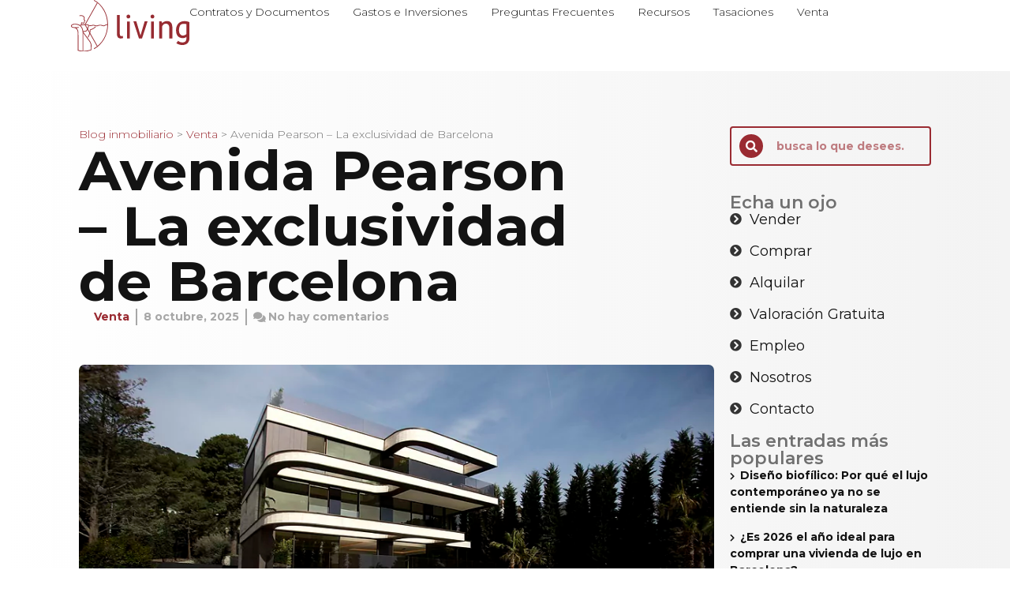

--- FILE ---
content_type: text/html;charset=utf-8
request_url: https://www.living.es/blog/avenida-pearson-barcelona/
body_size: 112105
content:
<html lang="es"><head><meta charset="UTF-8"><meta name="viewport" content="width=device-width, initial-scale=1"><link rel="profile" href="https://gmpg.org/xfn/11"><meta name="robots" content="index, follow, max-image-preview:large, max-snippet:-1, max-video-preview:-1"><!-- This site is optimized with the Yoast SEO plugin v20.9 - https://yoast.com/wordpress/plugins/seo/ --><title>Avenida Pearson - La exclusividad de Barcelona | Living Blog</title><meta name="description" content="Descubre la elegancia y vitalidad de la Avenida Pearson en Barcelona, un enclave urbano vibrante que combina historia, cultura y modernidad."><link rel="canonical" href="https://www.living.es/blog/avenida-pearson-barcelona/"><meta property="og:locale" content="es_ES"><meta property="og:type" content="article"><meta property="og:title" content="Avenida Pearson - La exclusividad de Barcelona | Living Blog"><meta property="og:description" content="Descubre la elegancia y vitalidad de la Avenida Pearson en Barcelona, un enclave urbano vibrante que combina historia, cultura y modernidad."><meta property="og:url" content="https://www.living.es/blog/avenida-pearson-barcelona/"><meta property="og:site_name" content="Living Blog"><meta property="article:published_time" content="2025-10-08T11:59:00+00:00"><meta property="article:modified_time" content="2025-10-10T08:39:59+00:00"><meta property="og:image" content="https://www.living.es/blog/wp-content/uploads/2024/01/16832314602210.webp"><meta property="og:image:width" content="828"><meta property="og:image:height" content="552"><meta property="og:image:type" content="image/webp"><meta name="author" content="elopez"><meta name="twitter:card" content="summary_large_image"><meta name="twitter:label1" content="Escrito por"><meta name="twitter:data1" content="elopez"><meta name="twitter:label2" content="Tiempo de lectura"><meta name="twitter:data2" content="7 minutos"><script type="application/ld+json" class="yoast-schema-graph">{"@context":"https://schema.org","@graph":[{"@type":"Article","@id":"https://www.living.es/blog/avenida-pearson-barcelona/#article","isPartOf":{"@id":"https://www.living.es/blog/avenida-pearson-barcelona/"},"author":{"name":"elopez","@id":"https://www.living.es/blog/#/schema/person/2c7816919b44e3a1bb99fd17bb9f6f7f"},"headline":"Avenida Pearson &#8211; La exclusividad de Barcelona","datePublished":"2025-10-08T11:59:00+00:00","dateModified":"2025-10-10T08:39:59+00:00","mainEntityOfPage":{"@id":"https://www.living.es/blog/avenida-pearson-barcelona/"},"wordCount":1458,"commentCount":0,"publisher":{"@id":"https://www.living.es/blog/#organization"},"image":{"@id":"https://www.living.es/blog/avenida-pearson-barcelona/#primaryimage"},"thumbnailUrl":"https://www.living.es/blog/wp-content/uploads/2024/01/16832314602210.webp","articleSection":["Venta"],"inLanguage":"es","potentialAction":[{"@type":"CommentAction","name":"Comment","target":["https://www.living.es/blog/avenida-pearson-barcelona/#respond"]}]},{"@type":"WebPage","@id":"https://www.living.es/blog/avenida-pearson-barcelona/","url":"https://www.living.es/blog/avenida-pearson-barcelona/","name":"Avenida Pearson - La exclusividad de Barcelona | Living Blog","isPartOf":{"@id":"https://www.living.es/blog/#website"},"primaryImageOfPage":{"@id":"https://www.living.es/blog/avenida-pearson-barcelona/#primaryimage"},"image":{"@id":"https://www.living.es/blog/avenida-pearson-barcelona/#primaryimage"},"thumbnailUrl":"https://www.living.es/blog/wp-content/uploads/2024/01/16832314602210.webp","datePublished":"2025-10-08T11:59:00+00:00","dateModified":"2025-10-10T08:39:59+00:00","description":"Descubre la elegancia y vitalidad de la Avenida Pearson en Barcelona, un enclave urbano vibrante que combina historia, cultura y modernidad.","breadcrumb":{"@id":"https://www.living.es/blog/avenida-pearson-barcelona/#breadcrumb"},"inLanguage":"es","potentialAction":[{"@type":"ReadAction","target":["https://www.living.es/blog/avenida-pearson-barcelona/"]}]},{"@type":"ImageObject","inLanguage":"es","@id":"https://www.living.es/blog/avenida-pearson-barcelona/#primaryimage","url":"https://www.living.es/blog/wp-content/uploads/2024/01/16832314602210.webp","contentUrl":"https://www.living.es/blog/wp-content/uploads/2024/01/16832314602210.webp","width":828,"height":552},{"@type":"BreadcrumbList","@id":"https://www.living.es/blog/avenida-pearson-barcelona/#breadcrumb","itemListElement":[{"@type":"ListItem","position":1,"name":"Blog inmobiliario","item":"https://www.living.es/blog/"},{"@type":"ListItem","position":2,"name":"Venta","item":"https://www.living.es/blog/venta/"},{"@type":"ListItem","position":3,"name":"Avenida Pearson &#8211; La exclusividad de Barcelona"}]},{"@type":"WebSite","@id":"https://www.living.es/blog/#website","url":"https://www.living.es/blog/","name":"Living Blog","description":"Blog de noticias inmobiliarias de living","publisher":{"@id":"https://www.living.es/blog/#organization"},"potentialAction":[{"@type":"SearchAction","target":{"@type":"EntryPoint","urlTemplate":"https://www.living.es/blog/?s={search_term_string}"},"query-input":"required name=search_term_string"}],"inLanguage":"es"},{"@type":"Organization","@id":"https://www.living.es/blog/#organization","name":"donpiso","url":"https://www.living.es/blog/","logo":{"@type":"ImageObject","inLanguage":"es","@id":"https://www.living.es/blog/#/schema/logo/image/","url":"","contentUrl":"","caption":"donpiso"},"image":{"@id":"https://www.living.es/blog/#/schema/logo/image/"}},{"@type":"Person","@id":"https://www.living.es/blog/#/schema/person/2c7816919b44e3a1bb99fd17bb9f6f7f","name":"elopez","image":{"@type":"ImageObject","inLanguage":"es","@id":"https://www.living.es/blog/#/schema/person/image/","url":"https://secure.gravatar.com/avatar/c64c51bad4e03ed6b44317550e49c9cc?s=96&d=mm&r=g","contentUrl":"https://secure.gravatar.com/avatar/c64c51bad4e03ed6b44317550e49c9cc?s=96&d=mm&r=g","caption":"elopez"},"url":"https://www.living.es/blog/author/elopez/"}]}</script><!-- / Yoast SEO plugin. --><link rel="alternate" type="application/rss+xml" title="Living Blog » Feed" href="https://www.living.es/blog/feed/"><link rel="alternate" type="application/rss+xml" title="Living Blog » Feed de los comentarios" href="https://www.living.es/blog/comments/feed/"><link rel="alternate" type="application/rss+xml" title="Living Blog » Comentario Avenida Pearson – La exclusividad de Barcelona del feed" href="https://www.living.es/blog/avenida-pearson-barcelona/feed/"><script>
window._wpemojiSettings = {"baseUrl":"https:\/\/s.w.org\/images\/core\/emoji\/14.0.0\/72x72\/","ext":".png","svgUrl":"https:\/\/s.w.org\/images\/core\/emoji\/14.0.0\/svg\/","svgExt":".svg","source":{"concatemoji":"https:\/\/www.living.es/blog\/wp-includes\/js\/wp-emoji-release.min.js?ver=6.2.8"}};
/*! This file is auto-generated */
!function(e,a,t){var n,r,o,i=a.createElement("canvas"),p=i.getContext&&i.getContext("2d");function s(e,t){p.clearRect(0,0,i.width,i.height),p.fillText(e,0,0);e=i.toDataURL();return p.clearRect(0,0,i.width,i.height),p.fillText(t,0,0),e===i.toDataURL()}function c(e){var t=a.createElement("script");t.src=e,t.defer=t.type="text/javascript",a.getElementsByTagName("head")[0].appendChild(t)}for(o=Array("flag","emoji"),t.supports={everything:!0,everythingExceptFlag:!0},r=0;r<o.length;r++)t.supports[o[r]]=function(e){if(p&&p.fillText)switch(p.textBaseline="top",p.font="600 32px Arial",e){case"flag":return s("\ud83c\udff3\ufe0f\u200d\u26a7\ufe0f","\ud83c\udff3\ufe0f\u200b\u26a7\ufe0f")?!1:!s("\ud83c\uddfa\ud83c\uddf3","\ud83c\uddfa\u200b\ud83c\uddf3")&&!s("\ud83c\udff4\udb40\udc67\udb40\udc62\udb40\udc65\udb40\udc6e\udb40\udc67\udb40\udc7f","\ud83c\udff4\u200b\udb40\udc67\u200b\udb40\udc62\u200b\udb40\udc65\u200b\udb40\udc6e\u200b\udb40\udc67\u200b\udb40\udc7f");case"emoji":return!s("\ud83e\udef1\ud83c\udffb\u200d\ud83e\udef2\ud83c\udfff","\ud83e\udef1\ud83c\udffb\u200b\ud83e\udef2\ud83c\udfff")}return!1}(o[r]),t.supports.everything=t.supports.everything&&t.supports[o[r]],"flag"!==o[r]&&(t.supports.everythingExceptFlag=t.supports.everythingExceptFlag&&t.supports[o[r]]);t.supports.everythingExceptFlag=t.supports.everythingExceptFlag&&!t.supports.flag,t.DOMReady=!1,t.readyCallback=function(){t.DOMReady=!0},t.supports.everything||(n=function(){t.readyCallback()},a.addEventListener?(a.addEventListener("DOMContentLoaded",n,!1),e.addEventListener("load",n,!1)):(e.attachEvent("onload",n),a.attachEvent("onreadystatechange",function(){"complete"===a.readyState&&t.readyCallback()})),(e=t.source||{}).concatemoji?c(e.concatemoji):e.wpemoji&&e.twemoji&&(c(e.twemoji),c(e.wpemoji)))}(window,document,window._wpemojiSettings);
</script><style>
img.wp-smiley,
img.emoji {
	display: inline !important;
	border: none !important;
	box-shadow: none !important;
	height: 1em !important;
	width: 1em !important;
	margin: 0 0.07em !important;
	vertical-align: -0.1em !important;
	background: none !important;
	padding: 0 !important;
}
</style><link rel="stylesheet" id="wp-block-library-css" href="https://www.living.es/blog/wp-includes/css/dist/block-library/style.min.css?ver=6.2.8" media="all"><style id="safe-svg-svg-icon-style-inline-css">
.safe-svg-cover{text-align:center}.safe-svg-cover .safe-svg-inside{display:inline-block;max-width:100%}.safe-svg-cover svg{height:100%;max-height:100%;max-width:100%;width:100%}

</style><link rel="stylesheet" id="classic-theme-styles-css" href="https://www.living.es/blog/wp-includes/css/classic-themes.min.css?ver=6.2.8" media="all"><style id="global-styles-inline-css">
body{--wp--preset--color--black: #000000;--wp--preset--color--cyan-bluish-gray: #abb8c3;--wp--preset--color--white: #ffffff;--wp--preset--color--pale-pink: #f78da7;--wp--preset--color--vivid-red: #cf2e2e;--wp--preset--color--luminous-vivid-orange: #ff6900;--wp--preset--color--luminous-vivid-amber: #fcb900;--wp--preset--color--light-green-cyan: #7bdcb5;--wp--preset--color--vivid-green-cyan: #00d084;--wp--preset--color--pale-cyan-blue: #8ed1fc;--wp--preset--color--vivid-cyan-blue: #0693e3;--wp--preset--color--vivid-purple: #9b51e0;--wp--preset--gradient--vivid-cyan-blue-to-vivid-purple: linear-gradient(135deg,rgba(6,147,227,1) 0%,rgb(155,81,224) 100%);--wp--preset--gradient--light-green-cyan-to-vivid-green-cyan: linear-gradient(135deg,rgb(122,220,180) 0%,rgb(0,208,130) 100%);--wp--preset--gradient--luminous-vivid-amber-to-luminous-vivid-orange: linear-gradient(135deg,rgba(252,185,0,1) 0%,rgba(255,105,0,1) 100%);--wp--preset--gradient--luminous-vivid-orange-to-vivid-red: linear-gradient(135deg,rgba(255,105,0,1) 0%,rgb(207,46,46) 100%);--wp--preset--gradient--very-light-gray-to-cyan-bluish-gray: linear-gradient(135deg,rgb(238,238,238) 0%,rgb(169,184,195) 100%);--wp--preset--gradient--cool-to-warm-spectrum: linear-gradient(135deg,rgb(74,234,220) 0%,rgb(151,120,209) 20%,rgb(207,42,186) 40%,rgb(238,44,130) 60%,rgb(251,105,98) 80%,rgb(254,248,76) 100%);--wp--preset--gradient--blush-light-purple: linear-gradient(135deg,rgb(255,206,236) 0%,rgb(152,150,240) 100%);--wp--preset--gradient--blush-bordeaux: linear-gradient(135deg,rgb(254,205,165) 0%,rgb(254,45,45) 50%,rgb(107,0,62) 100%);--wp--preset--gradient--luminous-dusk: linear-gradient(135deg,rgb(255,203,112) 0%,rgb(199,81,192) 50%,rgb(65,88,208) 100%);--wp--preset--gradient--pale-ocean: linear-gradient(135deg,rgb(255,245,203) 0%,rgb(182,227,212) 50%,rgb(51,167,181) 100%);--wp--preset--gradient--electric-grass: linear-gradient(135deg,rgb(202,248,128) 0%,rgb(113,206,126) 100%);--wp--preset--gradient--midnight: linear-gradient(135deg,rgb(2,3,129) 0%,rgb(40,116,252) 100%);--wp--preset--duotone--dark-grayscale: url('#wp-duotone-dark-grayscale');--wp--preset--duotone--grayscale: url('#wp-duotone-grayscale');--wp--preset--duotone--purple-yellow: url('#wp-duotone-purple-yellow');--wp--preset--duotone--blue-red: url('#wp-duotone-blue-red');--wp--preset--duotone--midnight: url('#wp-duotone-midnight');--wp--preset--duotone--magenta-yellow: url('#wp-duotone-magenta-yellow');--wp--preset--duotone--purple-green: url('#wp-duotone-purple-green');--wp--preset--duotone--blue-orange: url('#wp-duotone-blue-orange');--wp--preset--font-size--small: 13px;--wp--preset--font-size--medium: 20px;--wp--preset--font-size--large: 36px;--wp--preset--font-size--x-large: 42px;--wp--preset--spacing--20: 0.44rem;--wp--preset--spacing--30: 0.67rem;--wp--preset--spacing--40: 1rem;--wp--preset--spacing--50: 1.5rem;--wp--preset--spacing--60: 2.25rem;--wp--preset--spacing--70: 3.38rem;--wp--preset--spacing--80: 5.06rem;--wp--preset--shadow--natural: 6px 6px 9px rgba(0, 0, 0, 0.2);--wp--preset--shadow--deep: 12px 12px 50px rgba(0, 0, 0, 0.4);--wp--preset--shadow--sharp: 6px 6px 0px rgba(0, 0, 0, 0.2);--wp--preset--shadow--outlined: 6px 6px 0px -3px rgba(255, 255, 255, 1), 6px 6px rgba(0, 0, 0, 1);--wp--preset--shadow--crisp: 6px 6px 0px rgba(0, 0, 0, 1);}:where(.is-layout-flex){gap: 0.5em;}body .is-layout-flow > .alignleft{float: left;margin-inline-start: 0;margin-inline-end: 2em;}body .is-layout-flow > .alignright{float: right;margin-inline-start: 2em;margin-inline-end: 0;}body .is-layout-flow > .aligncenter{margin-left: auto !important;margin-right: auto !important;}body .is-layout-constrained > .alignleft{float: left;margin-inline-start: 0;margin-inline-end: 2em;}body .is-layout-constrained > .alignright{float: right;margin-inline-start: 2em;margin-inline-end: 0;}body .is-layout-constrained > .aligncenter{margin-left: auto !important;margin-right: auto !important;}body .is-layout-constrained > :where(:not(.alignleft):not(.alignright):not(.alignfull)){max-width: var(--wp--style--global--content-size);margin-left: auto !important;margin-right: auto !important;}body .is-layout-constrained > .alignwide{max-width: var(--wp--style--global--wide-size);}body .is-layout-flex{display: flex;}body .is-layout-flex{flex-wrap: wrap;align-items: center;}body .is-layout-flex > *{margin: 0;}:where(.wp-block-columns.is-layout-flex){gap: 2em;}.has-black-color{color: var(--wp--preset--color--black) !important;}.has-cyan-bluish-gray-color{color: var(--wp--preset--color--cyan-bluish-gray) !important;}.has-white-color{color: var(--wp--preset--color--white) !important;}.has-pale-pink-color{color: var(--wp--preset--color--pale-pink) !important;}.has-vivid-red-color{color: var(--wp--preset--color--vivid-red) !important;}.has-luminous-vivid-orange-color{color: var(--wp--preset--color--luminous-vivid-orange) !important;}.has-luminous-vivid-amber-color{color: var(--wp--preset--color--luminous-vivid-amber) !important;}.has-light-green-cyan-color{color: var(--wp--preset--color--light-green-cyan) !important;}.has-vivid-green-cyan-color{color: var(--wp--preset--color--vivid-green-cyan) !important;}.has-pale-cyan-blue-color{color: var(--wp--preset--color--pale-cyan-blue) !important;}.has-vivid-cyan-blue-color{color: var(--wp--preset--color--vivid-cyan-blue) !important;}.has-vivid-purple-color{color: var(--wp--preset--color--vivid-purple) !important;}.has-black-background-color{background-color: var(--wp--preset--color--black) !important;}.has-cyan-bluish-gray-background-color{background-color: var(--wp--preset--color--cyan-bluish-gray) !important;}.has-white-background-color{background-color: var(--wp--preset--color--white) !important;}.has-pale-pink-background-color{background-color: var(--wp--preset--color--pale-pink) !important;}.has-vivid-red-background-color{background-color: var(--wp--preset--color--vivid-red) !important;}.has-luminous-vivid-orange-background-color{background-color: var(--wp--preset--color--luminous-vivid-orange) !important;}.has-luminous-vivid-amber-background-color{background-color: var(--wp--preset--color--luminous-vivid-amber) !important;}.has-light-green-cyan-background-color{background-color: var(--wp--preset--color--light-green-cyan) !important;}.has-vivid-green-cyan-background-color{background-color: var(--wp--preset--color--vivid-green-cyan) !important;}.has-pale-cyan-blue-background-color{background-color: var(--wp--preset--color--pale-cyan-blue) !important;}.has-vivid-cyan-blue-background-color{background-color: var(--wp--preset--color--vivid-cyan-blue) !important;}.has-vivid-purple-background-color{background-color: var(--wp--preset--color--vivid-purple) !important;}.has-black-border-color{border-color: var(--wp--preset--color--black) !important;}.has-cyan-bluish-gray-border-color{border-color: var(--wp--preset--color--cyan-bluish-gray) !important;}.has-white-border-color{border-color: var(--wp--preset--color--white) !important;}.has-pale-pink-border-color{border-color: var(--wp--preset--color--pale-pink) !important;}.has-vivid-red-border-color{border-color: var(--wp--preset--color--vivid-red) !important;}.has-luminous-vivid-orange-border-color{border-color: var(--wp--preset--color--luminous-vivid-orange) !important;}.has-luminous-vivid-amber-border-color{border-color: var(--wp--preset--color--luminous-vivid-amber) !important;}.has-light-green-cyan-border-color{border-color: var(--wp--preset--color--light-green-cyan) !important;}.has-vivid-green-cyan-border-color{border-color: var(--wp--preset--color--vivid-green-cyan) !important;}.has-pale-cyan-blue-border-color{border-color: var(--wp--preset--color--pale-cyan-blue) !important;}.has-vivid-cyan-blue-border-color{border-color: var(--wp--preset--color--vivid-cyan-blue) !important;}.has-vivid-purple-border-color{border-color: var(--wp--preset--color--vivid-purple) !important;}.has-vivid-cyan-blue-to-vivid-purple-gradient-background{background: var(--wp--preset--gradient--vivid-cyan-blue-to-vivid-purple) !important;}.has-light-green-cyan-to-vivid-green-cyan-gradient-background{background: var(--wp--preset--gradient--light-green-cyan-to-vivid-green-cyan) !important;}.has-luminous-vivid-amber-to-luminous-vivid-orange-gradient-background{background: var(--wp--preset--gradient--luminous-vivid-amber-to-luminous-vivid-orange) !important;}.has-luminous-vivid-orange-to-vivid-red-gradient-background{background: var(--wp--preset--gradient--luminous-vivid-orange-to-vivid-red) !important;}.has-very-light-gray-to-cyan-bluish-gray-gradient-background{background: var(--wp--preset--gradient--very-light-gray-to-cyan-bluish-gray) !important;}.has-cool-to-warm-spectrum-gradient-background{background: var(--wp--preset--gradient--cool-to-warm-spectrum) !important;}.has-blush-light-purple-gradient-background{background: var(--wp--preset--gradient--blush-light-purple) !important;}.has-blush-bordeaux-gradient-background{background: var(--wp--preset--gradient--blush-bordeaux) !important;}.has-luminous-dusk-gradient-background{background: var(--wp--preset--gradient--luminous-dusk) !important;}.has-pale-ocean-gradient-background{background: var(--wp--preset--gradient--pale-ocean) !important;}.has-electric-grass-gradient-background{background: var(--wp--preset--gradient--electric-grass) !important;}.has-midnight-gradient-background{background: var(--wp--preset--gradient--midnight) !important;}.has-small-font-size{font-size: var(--wp--preset--font-size--small) !important;}.has-medium-font-size{font-size: var(--wp--preset--font-size--medium) !important;}.has-large-font-size{font-size: var(--wp--preset--font-size--large) !important;}.has-x-large-font-size{font-size: var(--wp--preset--font-size--x-large) !important;}
.wp-block-navigation a:where(:not(.wp-element-button)){color: inherit;}
:where(.wp-block-columns.is-layout-flex){gap: 2em;}
.wp-block-pullquote{font-size: 1.5em;line-height: 1.6;}
</style><link rel="stylesheet" id="chld_thm_cfg_parent-css" href="https://www.living.es/blog/wp-content/themes/hello-elementor/style.css?ver=6.2.8" media="all"><link rel="stylesheet" id="hello-elementor-css" href="https://www.living.es/blog/wp-content/themes/hello-elementor/style.min.css?ver=2.7.1" media="all"><link rel="stylesheet" id="hello-elementor-theme-style-css" href="https://www.living.es/blog/wp-content/themes/hello-elementor/theme.min.css?ver=2.7.1" media="all"><link rel="stylesheet" id="elementor-frontend-css" href="https://www.living.es/blog/wp-content/uploads/elementor/css/custom-frontend-lite.min.css?ver=1698223592" media="all"><link rel="stylesheet" id="elementor-post-8242-css" href="https://www.living.es/blog/wp-content/uploads/elementor/css/post-8242.css?ver=1698223592" media="all"><link rel="stylesheet" id="elementor-icons-css" href="https://www.living.es/blog/wp-content/plugins/elementor/assets/lib/eicons/css/elementor-icons.min.css?ver=5.20.0" media="all"><link rel="stylesheet" id="swiper-css" href="https://www.living.es/blog/wp-content/plugins/elementor/assets/lib/swiper/v8/css/swiper.min.css?ver=8.4.5" media="all"><link rel="stylesheet" id="elementor-pro-css" href="https://www.living.es/blog/wp-content/uploads/elementor/css/custom-pro-frontend-lite.min.css?ver=1698223592" media="all"><link rel="stylesheet" id="elementor-global-css" href="https://www.living.es/blog/wp-content/uploads/elementor/css/global.css?ver=1698223592" media="all"><link rel="stylesheet" id="elementor-post-8493-css" href="https://www.living.es/blog/wp-content/uploads/elementor/css/post-8493.css?ver=1698223595" media="all"><link rel="stylesheet" id="elementor-post-8259-css" href="https://www.living.es/blog/wp-content/uploads/elementor/css/post-8259.css?ver=1698223592" media="all"><link rel="stylesheet" id="elementor-post-8453-css" href="https://www.living.es/blog/wp-content/uploads/elementor/css/post-8453.css?ver=1698223596" media="all"><link rel="stylesheet" id="ecs-styles-css" href="https://www.living.es/blog/wp-content/plugins/ele-custom-skin/assets/css/ecs-style.css?ver=3.1.7" media="all"><link rel="stylesheet" id="elementor-post-8352-css" href="https://www.living.es/blog/wp-content/uploads/elementor/css/post-8352.css?ver=1697806992" media="all"><link rel="stylesheet" id="elementor-post-8521-css" href="https://www.living.es/blog/wp-content/uploads/elementor/css/post-8521.css?ver=1697807088" media="all"><link rel="stylesheet" id="google-fonts-1-css" href="https://fonts.googleapis.com/css?family=Montserrat%3A100%2C100italic%2C200%2C200italic%2C300%2C300italic%2C400%2C400italic%2C500%2C500italic%2C600%2C600italic%2C700%2C700italic%2C800%2C800italic%2C900%2C900italic%7CPoppins%3A100%2C100italic%2C200%2C200italic%2C300%2C300italic%2C400%2C400italic%2C500%2C500italic%2C600%2C600italic%2C700%2C700italic%2C800%2C800italic%2C900%2C900italic&amp;display=swap&amp;ver=6.2.8" media="all"><link rel="stylesheet" id="elementor-icons-shared-0-css" href="https://www.living.es/blog/wp-content/plugins/elementor/assets/lib/font-awesome/css/fontawesome.min.css?ver=5.15.3" media="all"><link rel="stylesheet" id="elementor-icons-fa-solid-css" href="https://www.living.es/blog/wp-content/plugins/elementor/assets/lib/font-awesome/css/solid.min.css?ver=5.15.3" media="all"><link rel="stylesheet" id="elementor-icons-fa-brands-css" href="https://www.living.es/blog/wp-content/plugins/elementor/assets/lib/font-awesome/css/brands.min.css?ver=5.15.3" media="all"><link rel="stylesheet" id="elementor-icons-fa-regular-css" href="https://www.living.es/blog/wp-content/plugins/elementor/assets/lib/font-awesome/css/regular.min.css?ver=5.15.3" media="all"><link rel="preconnect" href="https://fonts.gstatic.com/" crossorigin><script src="https://www.living.es/blog/wp-includes/js/jquery/jquery.min.js?ver=3.6.4" id="jquery-core-js"></script><script src="https://www.living.es/blog/wp-includes/js/jquery/jquery-migrate.min.js?ver=3.4.0" id="jquery-migrate-js"></script><script src="https://www.living.es/blog/wp-content/plugins/wp-hide-post/public/js/wp-hide-post-public.js?ver=2.0.10" id="wp-hide-post-js"></script><script id="ecs_ajax_load-js-extra">
var ecs_ajax_params = {"ajaxurl":"https:\/\/www.living.es/blog\/wp-admin\/admin-ajax.php","posts":"{\"page\":0,\"name\":\"avenida-pearson-barcelona\",\"error\":\"\",\"m\":\"\",\"p\":0,\"post_parent\":\"\",\"subpost\":\"\",\"subpost_id\":\"\",\"attachment\":\"\",\"attachment_id\":0,\"pagename\":\"\",\"page_id\":0,\"second\":\"\",\"minute\":\"\",\"hour\":\"\",\"day\":0,\"monthnum\":0,\"year\":0,\"w\":0,\"category_name\":\"\",\"tag\":\"\",\"cat\":\"\",\"tag_id\":\"\",\"author\":\"\",\"author_name\":\"\",\"feed\":\"\",\"tb\":\"\",\"paged\":0,\"meta_key\":\"\",\"meta_value\":\"\",\"preview\":\"\",\"s\":\"\",\"sentence\":\"\",\"title\":\"\",\"fields\":\"\",\"menu_order\":\"\",\"embed\":\"\",\"category__in\":[],\"category__not_in\":[],\"category__and\":[],\"post__in\":[],\"post__not_in\":[],\"post_name__in\":[],\"tag__in\":[],\"tag__not_in\":[],\"tag__and\":[],\"tag_slug__in\":[],\"tag_slug__and\":[],\"post_parent__in\":[],\"post_parent__not_in\":[],\"author__in\":[],\"author__not_in\":[],\"search_columns\":[],\"post_type\":[\"post\",\"page\",\"e-landing-page\"],\"ignore_sticky_posts\":false,\"suppress_filters\":false,\"cache_results\":true,\"update_post_term_cache\":true,\"update_menu_item_cache\":false,\"lazy_load_term_meta\":true,\"update_post_meta_cache\":true,\"posts_per_page\":10,\"nopaging\":false,\"comments_per_page\":\"50\",\"no_found_rows\":false,\"order\":\"DESC\"}"};
</script><script src="https://www.living.es/blog/wp-content/plugins/ele-custom-skin/assets/js/ecs_ajax_pagination.js?ver=3.1.7" id="ecs_ajax_load-js"></script><script src="https://www.living.es/blog/wp-content/plugins/ele-custom-skin/assets/js/ecs.js?ver=3.1.7" id="ecs-script-js"></script><link rel="https://api.w.org/" href="https://www.living.es/blog/wp-json/"><link rel="alternate" type="application/json" href="https://www.living.es/blog/wp-json/wp/v2/posts/9373"><link rel="EditURI" type="application/rsd+xml" title="RSD" href="https://www.living.es/blog/xmlrpc.php?rsd"><link rel="wlwmanifest" type="application/wlwmanifest+xml" href="https://www.living.es/blog/wp-includes/wlwmanifest.xml"><meta name="generator" content="WordPress 6.2.8"><link rel="shortlink" href="https://www.living.es/blog/?p=9373"><link rel="alternate" type="application/json+oembed" href="https://www.living.es/blog/wp-json/oembed/1.0/embed?url=https%3A%2F%2Fwww.living.es/blog%2Favenida-pearson-barcelona%2F"><link rel="alternate" type="text/xml+oembed" href="https://www.living.es/blog/wp-json/oembed/1.0/embed?url=https%3A%2F%2Fwww.living.es/blog%2Favenida-pearson-barcelona%2F&amp;format=xml"><meta name="generator" content="Elementor 3.14.0; features: e_dom_optimization, e_optimized_assets_loading, e_optimized_css_loading, a11y_improvements, additional_custom_breakpoints; settings: css_print_method-external, google_font-enabled, font_display-swap"><link rel="icon" href="https://www.living.es/blog/wp-content/uploads/2023/04/favicon.png" sizes="32x32"><link rel="icon" href="https://www.living.es/blog/wp-content/uploads/2023/04/favicon.png" sizes="192x192"><link rel="apple-touch-icon" href="https://www.living.es/blog/wp-content/uploads/2023/04/favicon.png"><meta name="msapplication-TileImage" content="https://www.living.es/blog/wp-content/uploads/2023/04/favicon.png"><style id="wp-custom-css">
			.elementor-widget-image img {
    vertical-align: middle !important;
    max-height: 500px !important;
    display: inline-block !important;
}		</style></head><body class="post-template-default single single-post postid-9373 single-format-standard wp-custom-logo elementor-default elementor-kit-8242 elementor-page-8453">

<svg xmlns="http://www.w3.org/2000/svg" viewbox="0 0 0 0" width="0" height="0" focusable="false" role="none" style="visibility: hidden; position: absolute; left: -9999px; overflow: hidden;"><defs><filter id="wp-duotone-dark-grayscale"><fecolormatrix color-interpolation-filters="sRGB" type="matrix" values=" .299 .587 .114 0 0 .299 .587 .114 0 0 .299 .587 .114 0 0 .299 .587 .114 0 0 "></fecolormatrix><fecomponenttransfer color-interpolation-filters="sRGB"><fefuncr type="table" tablevalues="0 0.49803921568627"></fefuncr><fefuncg type="table" tablevalues="0 0.49803921568627"></fefuncg><fefuncb type="table" tablevalues="0 0.49803921568627"></fefuncb><fefunca type="table" tablevalues="1 1"></fefunca></fecomponenttransfer><fecomposite in2="SourceGraphic" operator="in"></fecomposite></filter></defs></svg><svg xmlns="http://www.w3.org/2000/svg" viewbox="0 0 0 0" width="0" height="0" focusable="false" role="none" style="visibility: hidden; position: absolute; left: -9999px; overflow: hidden;"><defs><filter id="wp-duotone-grayscale"><fecolormatrix color-interpolation-filters="sRGB" type="matrix" values=" .299 .587 .114 0 0 .299 .587 .114 0 0 .299 .587 .114 0 0 .299 .587 .114 0 0 "></fecolormatrix><fecomponenttransfer color-interpolation-filters="sRGB"><fefuncr type="table" tablevalues="0 1"></fefuncr><fefuncg type="table" tablevalues="0 1"></fefuncg><fefuncb type="table" tablevalues="0 1"></fefuncb><fefunca type="table" tablevalues="1 1"></fefunca></fecomponenttransfer><fecomposite in2="SourceGraphic" operator="in"></fecomposite></filter></defs></svg><svg xmlns="http://www.w3.org/2000/svg" viewbox="0 0 0 0" width="0" height="0" focusable="false" role="none" style="visibility: hidden; position: absolute; left: -9999px; overflow: hidden;"><defs><filter id="wp-duotone-purple-yellow"><fecolormatrix color-interpolation-filters="sRGB" type="matrix" values=" .299 .587 .114 0 0 .299 .587 .114 0 0 .299 .587 .114 0 0 .299 .587 .114 0 0 "></fecolormatrix><fecomponenttransfer color-interpolation-filters="sRGB"><fefuncr type="table" tablevalues="0.54901960784314 0.98823529411765"></fefuncr><fefuncg type="table" tablevalues="0 1"></fefuncg><fefuncb type="table" tablevalues="0.71764705882353 0.25490196078431"></fefuncb><fefunca type="table" tablevalues="1 1"></fefunca></fecomponenttransfer><fecomposite in2="SourceGraphic" operator="in"></fecomposite></filter></defs></svg><svg xmlns="http://www.w3.org/2000/svg" viewbox="0 0 0 0" width="0" height="0" focusable="false" role="none" style="visibility: hidden; position: absolute; left: -9999px; overflow: hidden;"><defs><filter id="wp-duotone-blue-red"><fecolormatrix color-interpolation-filters="sRGB" type="matrix" values=" .299 .587 .114 0 0 .299 .587 .114 0 0 .299 .587 .114 0 0 .299 .587 .114 0 0 "></fecolormatrix><fecomponenttransfer color-interpolation-filters="sRGB"><fefuncr type="table" tablevalues="0 1"></fefuncr><fefuncg type="table" tablevalues="0 0.27843137254902"></fefuncg><fefuncb type="table" tablevalues="0.5921568627451 0.27843137254902"></fefuncb><fefunca type="table" tablevalues="1 1"></fefunca></fecomponenttransfer><fecomposite in2="SourceGraphic" operator="in"></fecomposite></filter></defs></svg><svg xmlns="http://www.w3.org/2000/svg" viewbox="0 0 0 0" width="0" height="0" focusable="false" role="none" style="visibility: hidden; position: absolute; left: -9999px; overflow: hidden;"><defs><filter id="wp-duotone-midnight"><fecolormatrix color-interpolation-filters="sRGB" type="matrix" values=" .299 .587 .114 0 0 .299 .587 .114 0 0 .299 .587 .114 0 0 .299 .587 .114 0 0 "></fecolormatrix><fecomponenttransfer color-interpolation-filters="sRGB"><fefuncr type="table" tablevalues="0 0"></fefuncr><fefuncg type="table" tablevalues="0 0.64705882352941"></fefuncg><fefuncb type="table" tablevalues="0 1"></fefuncb><fefunca type="table" tablevalues="1 1"></fefunca></fecomponenttransfer><fecomposite in2="SourceGraphic" operator="in"></fecomposite></filter></defs></svg><svg xmlns="http://www.w3.org/2000/svg" viewbox="0 0 0 0" width="0" height="0" focusable="false" role="none" style="visibility: hidden; position: absolute; left: -9999px; overflow: hidden;"><defs><filter id="wp-duotone-magenta-yellow"><fecolormatrix color-interpolation-filters="sRGB" type="matrix" values=" .299 .587 .114 0 0 .299 .587 .114 0 0 .299 .587 .114 0 0 .299 .587 .114 0 0 "></fecolormatrix><fecomponenttransfer color-interpolation-filters="sRGB"><fefuncr type="table" tablevalues="0.78039215686275 1"></fefuncr><fefuncg type="table" tablevalues="0 0.94901960784314"></fefuncg><fefuncb type="table" tablevalues="0.35294117647059 0.47058823529412"></fefuncb><fefunca type="table" tablevalues="1 1"></fefunca></fecomponenttransfer><fecomposite in2="SourceGraphic" operator="in"></fecomposite></filter></defs></svg><svg xmlns="http://www.w3.org/2000/svg" viewbox="0 0 0 0" width="0" height="0" focusable="false" role="none" style="visibility: hidden; position: absolute; left: -9999px; overflow: hidden;"><defs><filter id="wp-duotone-purple-green"><fecolormatrix color-interpolation-filters="sRGB" type="matrix" values=" .299 .587 .114 0 0 .299 .587 .114 0 0 .299 .587 .114 0 0 .299 .587 .114 0 0 "></fecolormatrix><fecomponenttransfer color-interpolation-filters="sRGB"><fefuncr type="table" tablevalues="0.65098039215686 0.40392156862745"></fefuncr><fefuncg type="table" tablevalues="0 1"></fefuncg><fefuncb type="table" tablevalues="0.44705882352941 0.4"></fefuncb><fefunca type="table" tablevalues="1 1"></fefunca></fecomponenttransfer><fecomposite in2="SourceGraphic" operator="in"></fecomposite></filter></defs></svg><svg xmlns="http://www.w3.org/2000/svg" viewbox="0 0 0 0" width="0" height="0" focusable="false" role="none" style="visibility: hidden; position: absolute; left: -9999px; overflow: hidden;"><defs><filter id="wp-duotone-blue-orange"><fecolormatrix color-interpolation-filters="sRGB" type="matrix" values=" .299 .587 .114 0 0 .299 .587 .114 0 0 .299 .587 .114 0 0 .299 .587 .114 0 0 "></fecolormatrix><fecomponenttransfer color-interpolation-filters="sRGB"><fefuncr type="table" tablevalues="0.098039215686275 1"></fefuncr><fefuncg type="table" tablevalues="0 0.66274509803922"></fefuncg><fefuncb type="table" tablevalues="0.84705882352941 0.41960784313725"></fefuncb><fefunca type="table" tablevalues="1 1"></fefunca></fecomponenttransfer><fecomposite in2="SourceGraphic" operator="in"></fecomposite></filter></defs></svg>
<a class="skip-link screen-reader-text" href="#content">Ir al contenido</a>

		<header data-elementor-type="header" data-elementor-id="8493" class="elementor elementor-8493 elementor-location-header" data-elementor-post-type="elementor_library">
						<div class="elementor-element elementor-element-3290fe22 e-con-full e-flex e-con" data-id="3290fe22" data-element_type="container" data-settings="{&quot;background_background&quot;:&quot;classic&quot;,&quot;sticky&quot;:&quot;top&quot;,&quot;content_width&quot;:&quot;full&quot;,&quot;sticky_on&quot;:[&quot;desktop&quot;,&quot;tablet&quot;,&quot;mobile&quot;],&quot;sticky_offset&quot;:0,&quot;sticky_effects_offset&quot;:0}">
				<div class="elementor-element elementor-element-4064d93 elementor-widget elementor-widget-image" data-id="4064d93" data-element_type="widget" data-widget_type="image.default">
				<div class="elementor-widget-container">
			<style>/*! elementor - v3.14.0 - 18-06-2023 */
.elementor-widget-image{text-align:center}.elementor-widget-image a{display:inline-block}.elementor-widget-image a img[src$=".svg"]{width:48px}.elementor-widget-image img{vertical-align:middle;display:inline-block}</style>													<a href="/blog/">
							<img width="170" height="73" src="https://www.living.es/blog/wp-content/uploads/2023/10/logo-white.svg" class="attachment-large size-large wp-image-8952" alt="" loading="lazy">								</a>
															</div>
				</div>
				<div class="elementor-element elementor-element-63df8053 elementor-nav-menu--stretch elementor-nav-menu__align-right elementor-nav-menu--dropdown-tablet elementor-nav-menu__text-align-aside elementor-nav-menu--toggle elementor-nav-menu--burger elementor-widget elementor-widget-nav-menu" data-id="63df8053" data-element_type="widget" data-settings="{&quot;full_width&quot;:&quot;stretch&quot;,&quot;layout&quot;:&quot;horizontal&quot;,&quot;submenu_icon&quot;:{&quot;value&quot;:&quot;&lt;i class=\&quot;fas fa-caret-down\&quot;&gt;&lt;\/i&gt;&quot;,&quot;library&quot;:&quot;fa-solid&quot;},&quot;toggle&quot;:&quot;burger&quot;}" data-widget_type="nav-menu.default">
				<div class="elementor-widget-container">
			<link rel="stylesheet" href="https://www.living.es/blog/wp-content/uploads/elementor/css/custom-pro-widget-nav-menu.min.css?ver=1698223593">			<nav class="elementor-nav-menu--main elementor-nav-menu__container elementor-nav-menu--layout-horizontal e--pointer-underline e--animation-fade">
				<ul id="menu-1-63df8053" class="elementor-nav-menu"><li class="menu-item menu-item-type-taxonomy menu-item-object-category menu-item-8532"><a href="https://www.living.es/blog/contratos-documentos/" class="elementor-item">Contratos y Documentos</a></li>
<li class="menu-item menu-item-type-taxonomy menu-item-object-category menu-item-8533"><a href="https://www.living.es/blog/gastos-inversiones/" class="elementor-item">Gastos e Inversiones</a></li>
<li class="menu-item menu-item-type-taxonomy menu-item-object-category menu-item-8534"><a href="https://www.living.es/blog/preguntas-frecuentes/" class="elementor-item">Preguntas Frecuentes</a></li>
<li class="menu-item menu-item-type-taxonomy menu-item-object-category menu-item-8535"><a href="https://www.living.es/blog/recursos/" class="elementor-item">Recursos</a></li>
<li class="menu-item menu-item-type-taxonomy menu-item-object-category menu-item-8536"><a href="https://www.living.es/blog/tasaciones/" class="elementor-item">Tasaciones</a></li>
<li class="menu-item menu-item-type-taxonomy menu-item-object-category current-post-ancestor current-menu-parent current-post-parent menu-item-8537"><a href="https://www.living.es/blog/venta/" class="elementor-item">Venta</a></li>
</ul>			</nav>
					<div class="elementor-menu-toggle" role="button" tabindex="0" aria-label="Alternar menú" aria-expanded="false">
			<i aria-hidden="true" role="presentation" class="elementor-menu-toggle__icon--open eicon-menu-bar"></i><i aria-hidden="true" role="presentation" class="elementor-menu-toggle__icon--close eicon-close"></i>			<span class="elementor-screen-only">Menú</span>
		</div>
					<nav class="elementor-nav-menu--dropdown elementor-nav-menu__container" aria-hidden="true">
				<ul id="menu-2-63df8053" class="elementor-nav-menu"><li class="menu-item menu-item-type-taxonomy menu-item-object-category menu-item-8532"><a href="https://www.living.es/blog/contratos-documentos/" class="elementor-item" tabindex="-1">Contratos y Documentos</a></li>
<li class="menu-item menu-item-type-taxonomy menu-item-object-category menu-item-8533"><a href="https://www.living.es/blog/gastos-inversiones/" class="elementor-item" tabindex="-1">Gastos e Inversiones</a></li>
<li class="menu-item menu-item-type-taxonomy menu-item-object-category menu-item-8534"><a href="https://www.living.es/blog/preguntas-frecuentes/" class="elementor-item" tabindex="-1">Preguntas Frecuentes</a></li>
<li class="menu-item menu-item-type-taxonomy menu-item-object-category menu-item-8535"><a href="https://www.living.es/blog/recursos/" class="elementor-item" tabindex="-1">Recursos</a></li>
<li class="menu-item menu-item-type-taxonomy menu-item-object-category menu-item-8536"><a href="https://www.living.es/blog/tasaciones/" class="elementor-item" tabindex="-1">Tasaciones</a></li>
<li class="menu-item menu-item-type-taxonomy menu-item-object-category current-post-ancestor current-menu-parent current-post-parent menu-item-8537"><a href="https://www.living.es/blog/venta/" class="elementor-item" tabindex="-1">Venta</a></li>
</ul>			</nav>
				</div>
				</div>
				</div>
						</header>
				<div data-elementor-type="single-post" data-elementor-id="8453" class="elementor elementor-8453 elementor-location-single post-9373 post type-post status-publish format-standard has-post-thumbnail hentry category-venta" data-elementor-post-type="elementor_library">
						<div class="elementor-element elementor-element-e3e339a e-con-full e-flex e-con" data-id="e3e339a" data-element_type="container" data-settings="{&quot;content_width&quot;:&quot;full&quot;,&quot;background_background&quot;:&quot;gradient&quot;}">
		<div class="elementor-element elementor-element-5eb025d e-con-full e-flex e-con" data-id="5eb025d" data-element_type="container" data-settings="{&quot;content_width&quot;:&quot;full&quot;}">
				<div class="elementor-element elementor-element-23332e3 elementor-widget elementor-widget-breadcrumbs" data-id="23332e3" data-element_type="widget" data-widget_type="breadcrumbs.default">
				<div class="elementor-widget-container">
			<link rel="stylesheet" href="https://www.living.es/blog/wp-content/plugins/elementor-pro/assets/css/widget-theme-elements.min.css"><p id="breadcrumbs"><span><span><a href="https://www.living.es/blog/">Blog inmobiliario</a></span> &gt; <span><a href="https://www.living.es/blog/venta/">Venta</a></span> &gt; <span class="breadcrumb_last" aria-current="page">Avenida Pearson – La exclusividad de Barcelona</span></span></p>		</div>
				</div>
				<div class="elementor-element elementor-element-25c6b02 elementor-widget__width-initial elementor-widget elementor-widget-theme-post-title elementor-page-title elementor-widget-heading" data-id="25c6b02" data-element_type="widget" data-widget_type="theme-post-title.default">
				<div class="elementor-widget-container">
			<style>/*! elementor - v3.14.0 - 18-06-2023 */
.elementor-heading-title{padding:0;margin:0;line-height:1}.elementor-widget-heading .elementor-heading-title[class*=elementor-size-]>a{color:inherit;font-size:inherit;line-height:inherit}.elementor-widget-heading .elementor-heading-title.elementor-size-small{font-size:15px}.elementor-widget-heading .elementor-heading-title.elementor-size-medium{font-size:19px}.elementor-widget-heading .elementor-heading-title.elementor-size-large{font-size:29px}.elementor-widget-heading .elementor-heading-title.elementor-size-xl{font-size:39px}.elementor-widget-heading .elementor-heading-title.elementor-size-xxl{font-size:59px}</style><h1 class="elementor-heading-title elementor-size-default">Avenida Pearson – La exclusividad de Barcelona</h1>		</div>
				</div>
				<div class="elementor-element elementor-element-fb3f25d elementor-widget elementor-widget-post-info" data-id="fb3f25d" data-element_type="widget" data-widget_type="post-info.default">
				<div class="elementor-widget-container">
			<link rel="stylesheet" href="https://www.living.es/blog/wp-content/plugins/elementor/assets/css/widget-icon-list.min.css">		<ul class="elementor-inline-items elementor-icon-list-items elementor-post-info">
								<li class="elementor-icon-list-item elementor-repeater-item-7adebdc elementor-inline-item" itemprop="about">
										<span class="elementor-icon-list-icon">
								<i aria-hidden="true" class="icondonpiso icon-donpisotrazado-5"></i>							</span>
									<span class="elementor-icon-list-text elementor-post-info__item elementor-post-info__item--type-terms">
										<span class="elementor-post-info__terms-list">
				<a href="https://www.living.es/blog/venta/" class="elementor-post-info__terms-list-item">Venta</a>				</span>
					</span>
								</li>
				<li class="elementor-icon-list-item elementor-repeater-item-8dfb661 elementor-inline-item" itemprop="datePublished">
													<span class="elementor-icon-list-text elementor-post-info__item elementor-post-info__item--type-date">
										8 octubre, 2025					</span>
								</li>
				<li class="elementor-icon-list-item elementor-repeater-item-b30da09 elementor-inline-item" itemprop="commentCount">
						<a href="https://www.living.es/blog/avenida-pearson-barcelona/#respond">
											<span class="elementor-icon-list-icon">
								<i aria-hidden="true" class="fas fa-comments"></i>							</span>
									<span class="elementor-icon-list-text elementor-post-info__item elementor-post-info__item--type-comments">
										No hay comentarios					</span>
									</a>
				</li>
				</ul>
				</div>
				</div>
				<div class="elementor-element elementor-element-a8f3b79 elementor-widget elementor-widget-spacer" data-id="a8f3b79" data-element_type="widget" data-widget_type="spacer.default">
				<div class="elementor-widget-container">
			<style>/*! elementor - v3.14.0 - 18-06-2023 */
.elementor-column .elementor-spacer-inner{height:var(--spacer-size)}.e-con{--container-widget-width:100%}.e-con-inner>.elementor-widget-spacer,.e-con>.elementor-widget-spacer{width:var(--container-widget-width,var(--spacer-size));--align-self:var(--container-widget-align-self,initial);--flex-shrink:0}.e-con-inner>.elementor-widget-spacer>.elementor-widget-container,.e-con-inner>.elementor-widget-spacer>.elementor-widget-container>.elementor-spacer,.e-con>.elementor-widget-spacer>.elementor-widget-container,.e-con>.elementor-widget-spacer>.elementor-widget-container>.elementor-spacer{height:100%}.e-con-inner>.elementor-widget-spacer>.elementor-widget-container>.elementor-spacer>.elementor-spacer-inner,.e-con>.elementor-widget-spacer>.elementor-widget-container>.elementor-spacer>.elementor-spacer-inner{height:var(--container-widget-height,var(--spacer-size))}</style>		<div class="elementor-spacer">
			<div class="elementor-spacer-inner"></div>
		</div>
				</div>
				</div>
				<div class="elementor-element elementor-element-6e002b9 elementor-widget elementor-widget-image" data-id="6e002b9" data-element_type="widget" data-widget_type="image.default">
				<div class="elementor-widget-container">
															<img width="800" height="533" src="https://www.living.es/blog/wp-content/uploads/2024/01/16832314602210.webp" class="attachment-large size-large wp-image-9376" alt="" loading="lazy" srcset="https://www.living.es/blog/wp-content/uploads/2024/01/16832314602210.webp 828w, https://www.living.es/blog/wp-content/uploads/2024/01/16832314602210-300x200.webp 300w, https://www.living.es/blog/wp-content/uploads/2024/01/16832314602210-768x512.webp 768w" sizes="(max-width: 800px) 100vw, 800px">															</div>
				</div>
				<div class="elementor-element elementor-element-d4f6a59 elementor-widget elementor-widget-spacer" data-id="d4f6a59" data-element_type="widget" data-widget_type="spacer.default">
				<div class="elementor-widget-container">
					<div class="elementor-spacer">
			<div class="elementor-spacer-inner"></div>
		</div>
				</div>
				</div>
				<div class="elementor-element elementor-element-d3ce483 elementor-widget__width-initial elementor-widget elementor-widget-theme-post-content" data-id="d3ce483" data-element_type="widget" data-widget_type="theme-post-content.default">
				<div class="elementor-widget-container">
			<p style="text-align: justify;">Barcelona, conocida por su rica historia y arquitectura, alberga joyas urbanas que deslumbran a propios y extraños. En este contexto, la Avenida Pearson de Barcelona se erige como la máxima expresión de exclusividad en la ciudad condal. Ubicada en el corazón de Barcelona, la Avenida Pearson se ha convertido en sinónimo de lujo y sofisticación.</p>
<p style="text-align: justify;">La Avenida Pearson, cuyo prestigio trasciende las fronteras, es reconocida como la zona más cara de Barcelona. Sus imponentes edificaciones, tiendas de alta gama y una atmósfera cosmopolita la colocan en el epicentro de la opulencia. Pasear aquí es sumergirse en un mundo de exclusividad y elegancia que captura la esencia misma de Barcelona.</p>
<p style="text-align: justify;">No solo es un referente arquitectónico, sino que también alberga una rica vida cultural y gastronómica. Los restaurantes de renombre y las boutiques de diseñadores internacionales que se congregan en la Avenida Pearson contribuyen a consolidar su posición como epicentro del glamour barcelonés. Sumérgete en la exquisitez de la Avenida Pearson Barcelona y descubre por qué esta vía es el epicentro de la exclusividad en Barcelona.</p>
<h2 style="text-align: justify;">Historia de esta zona</h2>
<p style="text-align: justify;">La historia de la Avenida Pearson está estrechamente ligada al crecimiento elegante y sereno del barrio de Pedralbes, uno de los enclaves más prestigiosos de Barcelona. Originalmente, esta zona se caracterizaba por sus amplias extensiones verdes y por albergar residencias de verano de la alta burguesía barcelonesa, que buscaba refugio del bullicio del centro urbano.</p>
<p style="text-align: justify;">A partir de mediados del siglo XX, con la expansión urbanística y la llegada de instituciones educativas internacionales, Pedralbes se consolidó como un símbolo de distinción. Fue entonces cuando surgió la Avenida Pearson, concebida como una de las arterias más exclusivas de la ciudad, donde se levantaron majestuosas villas y residencias de alto valor arquitectónico.</p>
<p style="text-align: justify;">Hoy, la avenida mantiene su esencia original: un entorno residencial rodeado de naturaleza, privacidad y elegancia atemporal. Con el paso de los años, ha sabido combinar la tradición y el prestigio con una arquitectura contemporánea que la posiciona como la referencia indiscutible del lujo en Barcelona.</p>
<h2 style="text-align: justify;">Una casa en la Avenida Pearson de Barcelona</h2>
<p style="text-align: justify;">Como norma general, las viviendas destacan por sus espacios exteriores amplios y con casas grandes que superan de media los 150m<sup>2</sup>. Imagínate vivir en la cúspide del lujo, donde cada paso que das está impregnado de elegancia y exclusividad.</p>
<p style="text-align: justify;">Poseer una casa en Avenida Pearson Barcelona es adquirir una propiedad y un estilo de vida de alto standing. En esta avenida destaca la casa más cara de Barcelona, se trata de una casa de nueva construcción considerada como un palacio de estilo francés construido en 2020 y valorado en 24,5 millones de euros.</p>
<p style="text-align: justify;">La mansión cuenta con 5 plantas y 1.400m<sup>2</sup> con 6 habitaciones y 5 baños completos. En la segunda planta se encuentra la habitación principal de 200m<sup>2</sup> con dos baños de 30m<sup>2</sup> cada uno. Este palacio, redefine el significado de la opulencia con su arquitectura sublime y detalles de alto diseño.</p>
<p style="text-align: justify;">Con vistas panorámicas de Barcelona y una ubicación que fusiona la tranquilidad con la accesibilidad, esta villa grande en Barcelona encarna la esencia de la sofisticación. Cada rincón de esta propiedad cuenta una historia de lujo sin concesiones.</p>
<h2 style="text-align: justify;">Vender un piso en la avenida Pearson, ¿por dónde empezar?</h2>
<p style="text-align: justify;">El proceso de vender un piso en la codiciada Avenida Pearson de Barcelona puede parecer abrumador, pero con una estrategia bien definida, se convierte en una oportunidad emocionante. Para comenzar, es esencial comprender los elementos clave que hacen que una propiedad en esta exclusiva ubicación sea única y deseable.</p>
<p style="text-align: justify;">Lo primero a considerar al vender un piso en la Avenida Pearson es destacar sus características distintivas. Desde vistas panorámicas hasta lujosos acabados, resaltar lo que hace especial a tu propiedad puede marcar la diferencia. Además, trabajar con un agente inmobiliario especializado en la zona puede proporcionar una ventaja estratégica al aprovechar su conocimiento del mercado local y su red de compradores potenciales.</p>
<p style="text-align: justify;">La presentación también desempeña un papel crucial en el proceso de venta. Fotografías profesionales y descripciones detalladas pueden capturar la imaginación de posibles compradores, permitiéndoles visualizar el estilo de vida exclusivo que ofrece la Avenida Pearson. Asimismo, establecer un precio competitivo pero justo es fundamental para atraer a compradores interesados.</p>
<p style="text-align: justify;">Vender un piso en la Avenida Pearson no solo es una transacción inmobiliaria, sino una oportunidad para transmitir el lujo y la exclusividad que ofrece esta prestigiosa ubicación. Con un enfoque estratégico y la orientación adecuada, tu propiedad puede convertirse en el objeto del deseo de aquellos que buscan un hogar en el corazón del lujo barcelonés.</p>
<h3 style="text-align: justify;">Vender mi piso de lujo en la Avenida Pearson con Living</h3>
<p style="text-align: justify;">Cuando se trata de vender piso de lujo Avenida Pearson, contar con la asesoría de Living marca la diferencia entre una transacción ordinaria y una experiencia inigualable. Living es la <a href="https://www.living.es/blog/las-mejores-ubicaciones-para-casas-de-lujo-en-barcelona/">inmobiliaria de lujo en Barcelona</a> donde nuestro equipo especializado en propiedades exclusivas comprende la singularidad de la Avenida Pearson y está comprometido a maximizar el valor de tu inversión.</p>
<p style="text-align: justify;">Desde la primera consulta, Living trabaja en estrecha colaboración contigo para comprender las características únicas de tu pisos de lujo. Nuestra experiencia en el mercado de propiedades de alto standing en la Avenida Pearson nos permite destacar los aspectos más atractivos de tu propiedad y presentarla de manera que resuene con compradores potenciales.</p>
<p style="text-align: justify;">La red extensa de Living, tanto a nivel local como internacional, asegura una exposición óptima para tu piso de lujo. Utilizamos estrategias de marketing personalizadas, incluyendo fotografías profesionales y campañas publicitarias selectas, para garantizar que tu propiedad se destaque en el mercado competitivo de la Avenida Pearson.</p>
<p style="text-align: justify;">Vender tus <a href="https://www.living.es/venta-pisos-casas-lujo-alto-standing/barcelona-barcelona/listado">pisos de lujo en Barcelona</a> con Living no es simplemente una transacción; es una colaboración centrada en tus necesidades y expectativas.</p>
<h3 style="text-align: justify;">Vender ático en la Avenida Pearson con Living</h3>
<p style="text-align: justify;">Vender ático Avenida Pearson es una oportunidad para destacar sus características distintivas, desde sus amplias terrazas privadas hasta los lujosos detalles arquitectónicos. Con Living, trabajamos contigo para resaltar estos aspectos únicos y presentar tu ático de manera que capte la imaginación de compradores potenciales.</p>
<h2 style="text-align: justify;">¿Qué establecimientos y servicios puedes encontrar en la Avenida Pearson de Pedralbes?</h2>
<p style="text-align: justify;">Descubre la riqueza de establecimientos y servicios que adornan la distinguida Avenida Pearson, cerca de la avenida Pedralbes. Esta arteria emblemática no solo ofrece residencias de lujo, sino también una experiencia de vida completa donde cada rincón está impregnado de exclusividad.</p>
<p style="text-align: justify;">La Avenida Pearson se encuentra rodeada de espacios naturales, como el Parque de Cervantes y el Parque del Castell de l’Oreneta, proporcionando un equilibrio único entre el bullicio urbano y la serenidad natural. Elegante, segura, discreta y bien comunicada con el centro urbano, la avenida se halla en un enclave privilegiado.</p>
<p style="text-align: justify;">
</p><h3 style="text-align: justify;">Centros educativos internacionales</h3>
<p style="text-align: justify;">IESE Business School</p>
<p style="text-align: justify;">Aula Escuela Europea</p>
<p style="text-align: justify;">St. Paul’s School</p>
<p style="text-align: justify;">
</p><h3 style="text-align: justify;">Tiendas de lujo</h3>
<p style="text-align: justify;">Boutiques de diseñadores internacionales y marcas de alta gama que garantizan una experiencia de compra exclusiva.</p>
<p style="text-align: justify;">
</p><h3 style="text-align: justify;">Restaurantes y gastronomía</h3>
<p style="text-align: justify;">Restaurantes de renombre donde la alta cocina se combina con ambientes sofisticados, perfectos para encuentros sociales y eventos privados.</p>
<p style="text-align: justify;">
</p><h3 style="text-align: justify;">Gimnasios y bienestar</h3>
<p style="text-align: justify;">Centros de fitness y bienestar que ofrecen servicios premium, desde entrenamientos personalizados hasta spas de lujo.</p>
<p style="text-align: justify;">
</p><h3 style="text-align: justify;">Comercios y servicios de élite</h3>
<p style="text-align: justify;">Supermercados gourmet, tiendas especializadas y servicios exclusivos que facilitan una vida cómoda y de alto standing en el corazón de Pedralbes.</p>
<p style="text-align: justify;">
</p><h2 style="text-align: justify;">¿Quién vive en la Avenida Pearson de Barcelona?</h2>
<p style="text-align: justify;">La Avenida Pearson de Barcelona atrae a quienes buscan una combinación única de prestigio, privacidad y estilo de vida exclusivo. Esta zona es hogar de familias con alto poder adquisitivo, empresarios nacionales e internacionales, profesionales del mundo corporativo y figuras reconocidas que valoran la tranquilidad sin renunciar a la proximidad con el centro de la ciudad.</p>
<p style="text-align: justify;">Los residentes de la avenida comparten una apreciación por la arquitectura elegante, los espacios amplios y la calidad de vida que ofrece vivir en uno de los barrios más codiciados de Barcelona. Cada villa, ático o casa unifamiliar refleja un estándar de lujo elevado, donde la comodidad y la sofisticación se entrelazan en cada detalle.</p>
<p style="text-align: justify;">Además, la comunidad de la Avenida Pearson se caracteriza por su discreción y exclusividad, creando un entorno seguro y armonioso donde cada vecino disfruta de un estilo de vida selecto, rodeado de naturaleza, servicios de primer nivel y una red de colegios y centros internacionales de prestigio.</p>
		</div>
				</div>
				<div class="elementor-element elementor-element-22c218a elementor-post-navigation-borders-yes elementor-widget elementor-widget-post-navigation" data-id="22c218a" data-element_type="widget" data-widget_type="post-navigation.default">
				<div class="elementor-widget-container">
					<div class="elementor-post-navigation">
			<div class="elementor-post-navigation__prev elementor-post-navigation__link">
				<a href="https://www.living.es/blog/que-son-las-casas-catalogadas-por-patrimonio/" rel="prev"><span class="post-navigation__arrow-wrapper post-navigation__arrow-prev"><i class="fa fa-chevron-circle-left" aria-hidden="true"></i><span class="elementor-screen-only">Ant</span></span><span class="elementor-post-navigation__link__prev"><span class="post-navigation__prev--title">¿Qué son las casas catalogadas por patrimonio?</span></span></a>			</div>
							<div class="elementor-post-navigation__separator-wrapper">
					<div class="elementor-post-navigation__separator"></div>
				</div>
						<div class="elementor-post-navigation__next elementor-post-navigation__link">
				<a href="https://www.living.es/blog/vender-piso-de-lujo-reformado-barcelona/" rel="next"><span class="elementor-post-navigation__link__next"><span class="post-navigation__next--title">Cómo vender un piso de lujo reformado en Barcelona y conseguir el mejor precio</span></span><span class="post-navigation__arrow-wrapper post-navigation__arrow-next"><i class="fa fa-chevron-circle-right" aria-hidden="true"></i><span class="elementor-screen-only">Siguiente</span></span></a>			</div>
		</div>
				</div>
				</div>
				<div class="elementor-element elementor-element-2423f77 elementor-widget elementor-widget-spacer" data-id="2423f77" data-element_type="widget" data-widget_type="spacer.default">
				<div class="elementor-widget-container">
					<div class="elementor-spacer">
			<div class="elementor-spacer-inner"></div>
		</div>
				</div>
				</div>
				<div class="elementor-element elementor-element-462a8a5 elementor-widget elementor-widget-heading" data-id="462a8a5" data-element_type="widget" data-widget_type="heading.default">
				<div class="elementor-widget-container">
			<p class="elementor-heading-title elementor-size-default">Entradas relacionadas</p>		</div>
				</div>
				<div class="elementor-element elementor-element-48d0c8d elementor-grid-tablet-1 elementor-posts--thumbnail-top elementor-grid-3 elementor-grid-mobile-1 elementor-widget elementor-widget-posts" data-id="48d0c8d" data-element_type="widget" data-settings="{&quot;custom_columns_tablet&quot;:&quot;1&quot;,&quot;custom_columns&quot;:&quot;3&quot;,&quot;custom_columns_mobile&quot;:&quot;1&quot;,&quot;custom_row_gap&quot;:{&quot;unit&quot;:&quot;px&quot;,&quot;size&quot;:35,&quot;sizes&quot;:[]},&quot;custom_row_gap_tablet&quot;:{&quot;unit&quot;:&quot;px&quot;,&quot;size&quot;:&quot;&quot;,&quot;sizes&quot;:[]},&quot;custom_row_gap_mobile&quot;:{&quot;unit&quot;:&quot;px&quot;,&quot;size&quot;:&quot;&quot;,&quot;sizes&quot;:[]}}" data-widget_type="posts.custom">
				<div class="elementor-widget-container">
			<link rel="stylesheet" href="https://www.living.es/blog/wp-content/plugins/elementor-pro/assets/css/widget-posts.min.css">      <div class="ecs-posts elementor-posts-container elementor-posts   elementor-grid elementor-posts--skin-custom" data-settings="{&quot;current_page&quot;:1,&quot;max_num_pages&quot;:&quot;5&quot;,&quot;load_method&quot;:&quot;&quot;,&quot;widget_id&quot;:&quot;48d0c8d&quot;,&quot;post_id&quot;:9373,&quot;theme_id&quot;:8453,&quot;change_url&quot;:false,&quot;reinit_js&quot;:false}">
      		<article id="post-10211" class="elementor-post elementor-grid-item ecs-post-loop post-10211 post type-post status-publish format-standard has-post-thumbnail hentry category-recursos">
				<div data-elementor-type="loop" data-elementor-id="8521" class="elementor elementor-8521 elementor-location-single post-10211 post type-post status-publish format-standard has-post-thumbnail hentry category-recursos" data-elementor-post-type="elementor_library">
						<div class="elementor-element elementor-element-5c87777c e-con-full e-flex e-con" data-id="5c87777c" data-element_type="container" data-settings="{&quot;content_width&quot;:&quot;full&quot;,&quot;background_background&quot;:&quot;classic&quot;}">
		<div class="elementor-element elementor-element-504bfb52 e-con-full e-flex e-con" data-id="504bfb52" data-element_type="container" data-settings="{&quot;content_width&quot;:&quot;full&quot;}">
				<div class="elementor-element elementor-element-f5dc5ee elementor-widget elementor-widget-image" data-id="f5dc5ee" data-element_type="widget" data-widget_type="image.default">
				<div class="elementor-widget-container">
																<a href="https://www.living.es/blog/diseno-biofilico/">
							<img width="800" height="534" src="https://www.living.es/blog/wp-content/uploads/2026/01/view-city-with-apartment-buildings-green-vegetation-1024x683.jpg" class="attachment-large size-large wp-image-10212" alt="" loading="lazy" srcset="https://www.living.es/blog/wp-content/uploads/2026/01/view-city-with-apartment-buildings-green-vegetation-1024x683.jpg 1024w, https://www.living.es/blog/wp-content/uploads/2026/01/view-city-with-apartment-buildings-green-vegetation-300x200.jpg 300w, https://www.living.es/blog/wp-content/uploads/2026/01/view-city-with-apartment-buildings-green-vegetation-768x512.jpg 768w, https://www.living.es/blog/wp-content/uploads/2026/01/view-city-with-apartment-buildings-green-vegetation-1536x1024.jpg 1536w, https://www.living.es/blog/wp-content/uploads/2026/01/view-city-with-apartment-buildings-green-vegetation-2048x1365.jpg 2048w" sizes="(max-width: 800px) 100vw, 800px">								</a>
															</div>
				</div>
				</div>
		<div class="elementor-element elementor-element-c1a01b8 e-con-full e-flex e-con" data-id="c1a01b8" data-element_type="container" data-settings="{&quot;content_width&quot;:&quot;full&quot;}">
				<div class="elementor-element elementor-element-10ac1aa5 elementor-widget elementor-widget-theme-post-title elementor-page-title elementor-widget-heading" data-id="10ac1aa5" data-element_type="widget" data-widget_type="theme-post-title.default">
				<div class="elementor-widget-container">
			<p class="elementor-heading-title elementor-size-default"><a href="https://www.living.es/blog/diseno-biofilico/">Diseño biofílico: Por qué el lujo contemporáneo ya no se entiende sin la naturaleza</a></p>		</div>
				</div>
				<div class="elementor-element elementor-element-11a42c7e elementor-widget elementor-widget-post-info" data-id="11a42c7e" data-element_type="widget" data-widget_type="post-info.default">
				<div class="elementor-widget-container">
					<ul class="elementor-inline-items elementor-icon-list-items elementor-post-info">
								<li class="elementor-icon-list-item elementor-repeater-item-3489d2d elementor-inline-item" itemprop="datePublished">
													<span class="elementor-icon-list-text elementor-post-info__item elementor-post-info__item--type-date">
										20 enero, 2026					</span>
								</li>
				<li class="elementor-icon-list-item elementor-repeater-item-41d05d8 elementor-inline-item" itemprop="commentCount">
						<a href="https://www.living.es/blog/diseno-biofilico/#respond">
											<span class="elementor-icon-list-icon">
								<i aria-hidden="true" class="fas fa-comments"></i>							</span>
									<span class="elementor-icon-list-text elementor-post-info__item elementor-post-info__item--type-comments">
										No hay comentarios					</span>
									</a>
				</li>
				</ul>
				</div>
				</div>
				<div class="elementor-element elementor-element-236400a5 elementor-widget elementor-widget-text-editor" data-id="236400a5" data-element_type="widget" data-widget_type="text-editor.default">
				<div class="elementor-widget-container">
			<style>/*! elementor - v3.14.0 - 18-06-2023 */
.elementor-widget-text-editor.elementor-drop-cap-view-stacked .elementor-drop-cap{background-color:#69727d;color:#fff}.elementor-widget-text-editor.elementor-drop-cap-view-framed .elementor-drop-cap{color:#69727d;border:3px solid;background-color:transparent}.elementor-widget-text-editor:not(.elementor-drop-cap-view-default) .elementor-drop-cap{margin-top:8px}.elementor-widget-text-editor:not(.elementor-drop-cap-view-default) .elementor-drop-cap-letter{width:1em;height:1em}.elementor-widget-text-editor .elementor-drop-cap{float:left;text-align:center;line-height:1;font-size:50px}.elementor-widget-text-editor .elementor-drop-cap-letter{display:inline-block}</style>				En el mundo de las propiedades exclusivas, el lujo ya no se mide solo en metros cuadrados o materiales, sino en conexión con la naturaleza y armonía ambiental….						</div>
				</div>
				<div class="elementor-element elementor-element-7b0ff280 elementor-widget elementor-widget-post-info" data-id="7b0ff280" data-element_type="widget" data-widget_type="post-info.default">
				<div class="elementor-widget-container">
					<ul class="elementor-inline-items elementor-icon-list-items elementor-post-info">
								<li class="elementor-icon-list-item elementor-repeater-item-e12c8de elementor-inline-item" itemprop="about">
										<span class="elementor-icon-list-icon">
								<i aria-hidden="true" class="fas fa-folder"></i>							</span>
									<span class="elementor-icon-list-text elementor-post-info__item elementor-post-info__item--type-terms">
										<span class="elementor-post-info__terms-list">
				<a href="https://www.living.es/blog/recursos/" class="elementor-post-info__terms-list-item">Recursos</a>				</span>
					</span>
								</li>
				</ul>
				</div>
				</div>
				</div>
				</div>
						</div>
				</article>
				<article id="post-10207" class="elementor-post elementor-grid-item ecs-post-loop post-10207 post type-post status-publish format-standard has-post-thumbnail hentry category-venta">
				<div data-elementor-type="loop" data-elementor-id="8521" class="elementor elementor-8521 elementor-location-single post-10207 post type-post status-publish format-standard has-post-thumbnail hentry category-venta" data-elementor-post-type="elementor_library">
						<div class="elementor-element elementor-element-5c87777c e-con-full e-flex e-con" data-id="5c87777c" data-element_type="container" data-settings="{&quot;content_width&quot;:&quot;full&quot;,&quot;background_background&quot;:&quot;classic&quot;}">
		<div class="elementor-element elementor-element-504bfb52 e-con-full e-flex e-con" data-id="504bfb52" data-element_type="container" data-settings="{&quot;content_width&quot;:&quot;full&quot;}">
				<div class="elementor-element elementor-element-f5dc5ee elementor-widget elementor-widget-image" data-id="f5dc5ee" data-element_type="widget" data-widget_type="image.default">
				<div class="elementor-widget-container">
																<a href="https://www.living.es/blog/2026-buen-ano-comprar-piso-lujo/">
							<img width="800" height="437" src="https://www.living.es/blog/wp-content/uploads/2026/01/housing-market-growth-future-outlook-2026-1024x559.jpg" class="attachment-large size-large wp-image-10209" alt="" loading="lazy" srcset="https://www.living.es/blog/wp-content/uploads/2026/01/housing-market-growth-future-outlook-2026-1024x559.jpg 1024w, https://www.living.es/blog/wp-content/uploads/2026/01/housing-market-growth-future-outlook-2026-300x164.jpg 300w, https://www.living.es/blog/wp-content/uploads/2026/01/housing-market-growth-future-outlook-2026-768x419.jpg 768w, https://www.living.es/blog/wp-content/uploads/2026/01/housing-market-growth-future-outlook-2026-1536x838.jpg 1536w, https://www.living.es/blog/wp-content/uploads/2026/01/housing-market-growth-future-outlook-2026-2048x1117.jpg 2048w" sizes="(max-width: 800px) 100vw, 800px">								</a>
															</div>
				</div>
				</div>
		<div class="elementor-element elementor-element-c1a01b8 e-con-full e-flex e-con" data-id="c1a01b8" data-element_type="container" data-settings="{&quot;content_width&quot;:&quot;full&quot;}">
				<div class="elementor-element elementor-element-10ac1aa5 elementor-widget elementor-widget-theme-post-title elementor-page-title elementor-widget-heading" data-id="10ac1aa5" data-element_type="widget" data-widget_type="theme-post-title.default">
				<div class="elementor-widget-container">
			<p class="elementor-heading-title elementor-size-default"><a href="https://www.living.es/blog/2026-buen-ano-comprar-piso-lujo/">¿Es 2026 el año ideal para comprar una vivienda de lujo en Barcelona? </a></p>		</div>
				</div>
				<div class="elementor-element elementor-element-11a42c7e elementor-widget elementor-widget-post-info" data-id="11a42c7e" data-element_type="widget" data-widget_type="post-info.default">
				<div class="elementor-widget-container">
					<ul class="elementor-inline-items elementor-icon-list-items elementor-post-info">
								<li class="elementor-icon-list-item elementor-repeater-item-3489d2d elementor-inline-item" itemprop="datePublished">
													<span class="elementor-icon-list-text elementor-post-info__item elementor-post-info__item--type-date">
										13 enero, 2026					</span>
								</li>
				<li class="elementor-icon-list-item elementor-repeater-item-41d05d8 elementor-inline-item" itemprop="commentCount">
						<a href="https://www.living.es/blog/2026-buen-ano-comprar-piso-lujo/#respond">
											<span class="elementor-icon-list-icon">
								<i aria-hidden="true" class="fas fa-comments"></i>							</span>
									<span class="elementor-icon-list-text elementor-post-info__item elementor-post-info__item--type-comments">
										No hay comentarios					</span>
									</a>
				</li>
				</ul>
				</div>
				</div>
				<div class="elementor-element elementor-element-236400a5 elementor-widget elementor-widget-text-editor" data-id="236400a5" data-element_type="widget" data-widget_type="text-editor.default">
				<div class="elementor-widget-container">
							El mercado inmobiliario de lujo no se mueve por impulsos ni responde a las mismas reglas que el mercado residencial tradicional. Las decisiones se toman con perspectiva, conocimiento y una visión patrimonial a largo plazo. En este contexto, 2026…						</div>
				</div>
				<div class="elementor-element elementor-element-7b0ff280 elementor-widget elementor-widget-post-info" data-id="7b0ff280" data-element_type="widget" data-widget_type="post-info.default">
				<div class="elementor-widget-container">
					<ul class="elementor-inline-items elementor-icon-list-items elementor-post-info">
								<li class="elementor-icon-list-item elementor-repeater-item-e12c8de elementor-inline-item" itemprop="about">
										<span class="elementor-icon-list-icon">
								<i aria-hidden="true" class="fas fa-folder"></i>							</span>
									<span class="elementor-icon-list-text elementor-post-info__item elementor-post-info__item--type-terms">
										<span class="elementor-post-info__terms-list">
				<a href="https://www.living.es/blog/venta/" class="elementor-post-info__terms-list-item">Venta</a>				</span>
					</span>
								</li>
				</ul>
				</div>
				</div>
				</div>
				</div>
						</div>
				</article>
				<article id="post-9616" class="elementor-post elementor-grid-item ecs-post-loop post-9616 post type-post status-publish format-standard has-post-thumbnail hentry category-venta">
				<div data-elementor-type="loop" data-elementor-id="8521" class="elementor elementor-8521 elementor-location-single post-9616 post type-post status-publish format-standard has-post-thumbnail hentry category-venta" data-elementor-post-type="elementor_library">
						<div class="elementor-element elementor-element-5c87777c e-con-full e-flex e-con" data-id="5c87777c" data-element_type="container" data-settings="{&quot;content_width&quot;:&quot;full&quot;,&quot;background_background&quot;:&quot;classic&quot;}">
		<div class="elementor-element elementor-element-504bfb52 e-con-full e-flex e-con" data-id="504bfb52" data-element_type="container" data-settings="{&quot;content_width&quot;:&quot;full&quot;}">
				<div class="elementor-element elementor-element-f5dc5ee elementor-widget elementor-widget-image" data-id="f5dc5ee" data-element_type="widget" data-widget_type="image.default">
				<div class="elementor-widget-container">
																<a href="https://www.living.es/blog/vender-una-propiedad-de-lujo-de-forma-eficaz/">
							<img width="800" height="447" src="https://www.living.es/blog/wp-content/uploads/2026/01/cerca-de-hermosa-mujer-en-lujosa-casa-de-travcel-1024x572.jpg" class="attachment-large size-large wp-image-10204" alt="" loading="lazy" srcset="https://www.living.es/blog/wp-content/uploads/2026/01/cerca-de-hermosa-mujer-en-lujosa-casa-de-travcel-1024x572.jpg 1024w, https://www.living.es/blog/wp-content/uploads/2026/01/cerca-de-hermosa-mujer-en-lujosa-casa-de-travcel-300x168.jpg 300w, https://www.living.es/blog/wp-content/uploads/2026/01/cerca-de-hermosa-mujer-en-lujosa-casa-de-travcel-768x429.jpg 768w, https://www.living.es/blog/wp-content/uploads/2026/01/cerca-de-hermosa-mujer-en-lujosa-casa-de-travcel-1536x858.jpg 1536w, https://www.living.es/blog/wp-content/uploads/2026/01/cerca-de-hermosa-mujer-en-lujosa-casa-de-travcel-2048x1144.jpg 2048w" sizes="(max-width: 800px) 100vw, 800px">								</a>
															</div>
				</div>
				</div>
		<div class="elementor-element elementor-element-c1a01b8 e-con-full e-flex e-con" data-id="c1a01b8" data-element_type="container" data-settings="{&quot;content_width&quot;:&quot;full&quot;}">
				<div class="elementor-element elementor-element-10ac1aa5 elementor-widget elementor-widget-theme-post-title elementor-page-title elementor-widget-heading" data-id="10ac1aa5" data-element_type="widget" data-widget_type="theme-post-title.default">
				<div class="elementor-widget-container">
			<p class="elementor-heading-title elementor-size-default"><a href="https://www.living.es/blog/vender-una-propiedad-de-lujo-de-forma-eficaz/">Vender una propiedad de lujo de forma eficaz</a></p>		</div>
				</div>
				<div class="elementor-element elementor-element-11a42c7e elementor-widget elementor-widget-post-info" data-id="11a42c7e" data-element_type="widget" data-widget_type="post-info.default">
				<div class="elementor-widget-container">
					<ul class="elementor-inline-items elementor-icon-list-items elementor-post-info">
								<li class="elementor-icon-list-item elementor-repeater-item-3489d2d elementor-inline-item" itemprop="datePublished">
													<span class="elementor-icon-list-text elementor-post-info__item elementor-post-info__item--type-date">
										8 enero, 2026					</span>
								</li>
				<li class="elementor-icon-list-item elementor-repeater-item-41d05d8 elementor-inline-item" itemprop="commentCount">
						<a href="https://www.living.es/blog/vender-una-propiedad-de-lujo-de-forma-eficaz/#respond">
											<span class="elementor-icon-list-icon">
								<i aria-hidden="true" class="fas fa-comments"></i>							</span>
									<span class="elementor-icon-list-text elementor-post-info__item elementor-post-info__item--type-comments">
										No hay comentarios					</span>
									</a>
				</li>
				</ul>
				</div>
				</div>
				<div class="elementor-element elementor-element-236400a5 elementor-widget elementor-widget-text-editor" data-id="236400a5" data-element_type="widget" data-widget_type="text-editor.default">
				<div class="elementor-widget-container">
							En Living, nuestra misión es ayudarte a vender propiedades de lujo de forma eficaz, combinando estrategia, experiencia y un enfoque personalizado que potencia al máximo el valor de tu inmueble. Como expertos en el mercado de lujo en Barcelona,…						</div>
				</div>
				<div class="elementor-element elementor-element-7b0ff280 elementor-widget elementor-widget-post-info" data-id="7b0ff280" data-element_type="widget" data-widget_type="post-info.default">
				<div class="elementor-widget-container">
					<ul class="elementor-inline-items elementor-icon-list-items elementor-post-info">
								<li class="elementor-icon-list-item elementor-repeater-item-e12c8de elementor-inline-item" itemprop="about">
										<span class="elementor-icon-list-icon">
								<i aria-hidden="true" class="fas fa-folder"></i>							</span>
									<span class="elementor-icon-list-text elementor-post-info__item elementor-post-info__item--type-terms">
										<span class="elementor-post-info__terms-list">
				<a href="https://www.living.es/blog/venta/" class="elementor-post-info__terms-list-item">Venta</a>				</span>
					</span>
								</li>
				</ul>
				</div>
				</div>
				</div>
				</div>
						</div>
				</article>
				</div>
				</div>
				</div>
				<div class="elementor-element elementor-element-ee8cd76 elementor-widget elementor-widget-post-comments" data-id="ee8cd76" data-element_type="widget" data-widget_type="post-comments.theme_comments">
				<div class="elementor-widget-container">
			<section id="comments" class="comments-area">

	
	<div id="respond" class="comment-respond">
		<p id="reply-title" class="comment-reply-title">Deja una respuesta <small><a rel="nofollow" id="cancel-comment-reply-link" href="/blog/avenida-pearson-barcelona/#respond" style="display:none;">Cancelar la respuesta</a></small></p><form action="https://www.living.es/blog/wp-comments-post.php" method="post" id="commentform" class="comment-form" novalidate><p class="comment-notes"><span id="email-notes">Tu dirección de correo electrónico no será publicada.</span> <span class="required-field-message">Los campos obligatorios están marcados con <span class="required">*</span></span></p><p class="comment-form-comment"><label for="comment">Comentario <span class="required">*</span></label> <textarea id="comment" name="comment" cols="45" rows="8" maxlength="65525" required></textarea></p><p class="comment-form-author"><label for="author">Nombre <span class="required">*</span></label> <input id="author" name="author" type="text" value="" size="30" maxlength="245" autocomplete="name" required></p>
<p class="comment-form-email"><label for="email">Correo electrónico <span class="required">*</span></label> <input id="email" name="email" type="email" value="" size="30" maxlength="100" aria-describedby="email-notes" autocomplete="email" required></p>
<p class="comment-form-url"><label for="url">Web</label> <input id="url" name="url" type="url" value="" size="30" maxlength="200" autocomplete="url"></p>
<p class="comment-form-cookies-consent"><input id="wp-comment-cookies-consent" name="wp-comment-cookies-consent" type="checkbox" value="yes"> <label for="wp-comment-cookies-consent">Guarda mi nombre, correo electrónico y web en este navegador para la próxima vez que comente.</label></p>
<p class="form-submit"><input name="submit" type="submit" id="submit" class="submit" value="Publicar el comentario"> <input type="hidden" name="comment_post_ID" value="9373" id="comment_post_ID">
<input type="hidden" name="comment_parent" id="comment_parent" value="0">
</p><p style="display: none;"><input type="hidden" id="akismet_comment_nonce" name="akismet_comment_nonce" value="b7808ab0f2"></p><p style="display: none !important;"><label>Δ<textarea name="ak_hp_textarea" cols="45" rows="8" maxlength="100"></textarea></label><input type="hidden" id="ak_js_1" name="ak_js" value="42"><script>document.getElementById( "ak_js_1" ).setAttribute( "value", ( new Date() ).getTime() );</script></p></form>	</div><!-- #respond -->
	
</section><!-- .comments-area -->
		</div>
				</div>
				</div>
		<div class="elementor-element elementor-element-a7caa19 e-con-full e-flex e-con" data-id="a7caa19" data-element_type="container" data-settings="{&quot;content_width&quot;:&quot;full&quot;}">
				<div class="elementor-element elementor-element-0328c42 elementor-search-form--skin-minimal elementor-widget elementor-widget-search-form" data-id="0328c42" data-element_type="widget" data-settings="{&quot;skin&quot;:&quot;minimal&quot;}" data-widget_type="search-form.default">
				<div class="elementor-widget-container">
					<form class="elementor-search-form" action="https://www.living.es/blog" method="get" role="search">
									<div class="elementor-search-form__container">
				<label class="elementor-screen-only" for="elementor-search-form-0328c42">Buscar</label>

									<div class="elementor-search-form__icon">
						<i aria-hidden="true" class="fas fa-search"></i>						<span class="elementor-screen-only">Buscar</span>
					</div>
				
				<input id="elementor-search-form-0328c42" placeholder="busca lo que desees..." class="elementor-search-form__input" type="search" name="s" value="">
				
				
							</div>
		</form>
				</div>
				</div>
				<div class="elementor-element elementor-element-88f6599 elementor-widget elementor-widget-spacer" data-id="88f6599" data-element_type="widget" data-widget_type="spacer.default">
				<div class="elementor-widget-container">
					<div class="elementor-spacer">
			<div class="elementor-spacer-inner"></div>
		</div>
				</div>
				</div>
				<div class="elementor-element elementor-element-a824b54 elementor-widget elementor-widget-heading" data-id="a824b54" data-element_type="widget" data-widget_type="heading.default">
				<div class="elementor-widget-container">
			<p class="elementor-heading-title elementor-size-default">Echa un ojo</p>		</div>
				</div>
				<div class="elementor-element elementor-element-fd383e6 elementor-nav-menu--dropdown-none elementor-widget elementor-widget-nav-menu" data-id="fd383e6" data-element_type="widget" data-settings="{&quot;layout&quot;:&quot;vertical&quot;,&quot;submenu_icon&quot;:{&quot;value&quot;:&quot;&lt;i class=\&quot;fas fa-caret-down\&quot;&gt;&lt;\/i&gt;&quot;,&quot;library&quot;:&quot;fa-solid&quot;}}" data-widget_type="nav-menu.default">
				<div class="elementor-widget-container">
						<nav class="elementor-nav-menu--main elementor-nav-menu__container elementor-nav-menu--layout-vertical e--pointer-none">
				<ul id="menu-1-fd383e6" class="elementor-nav-menu sm-vertical"><li class="menu-item menu-item-type-custom menu-item-object-custom menu-item-8413"><a href="https://www.living.es/vender-casas-pisos-lujo-barcelona" class="elementor-item">Vender</a></li>
<li class="menu-item menu-item-type-custom menu-item-object-custom menu-item-8414"><a href="https://www.living.es/comprar-piso-casa-alto-standing-barcelona" class="elementor-item">Comprar</a></li>
<li class="menu-item menu-item-type-custom menu-item-object-custom menu-item-8415"><a href="https://www.living.es/pisos-de-lujo-en-barcelona-alquiler" class="elementor-item">Alquilar</a></li>
<li class="menu-item menu-item-type-custom menu-item-object-custom menu-item-8416"><a href="https://www.living.es/tasacion-presencial-online-viviendas-lujo" class="elementor-item">Valoración gratuita</a></li>
<li class="menu-item menu-item-type-custom menu-item-object-custom menu-item-8417"><a href="https://www.living.es/como-ser-agente-inmobiliario-de-lujo" class="elementor-item">Empleo</a></li>
<li class="menu-item menu-item-type-custom menu-item-object-custom menu-item-8418"><a href="https://www.living.es/quienes-somos" class="elementor-item">Nosotros</a></li>
<li class="menu-item menu-item-type-custom menu-item-object-custom menu-item-8419"><a href="https://www.living.es/contacto" class="elementor-item">Contacto</a></li>
</ul>			</nav>
						<nav class="elementor-nav-menu--dropdown elementor-nav-menu__container" aria-hidden="true">
				<ul id="menu-2-fd383e6" class="elementor-nav-menu sm-vertical"><li class="menu-item menu-item-type-custom menu-item-object-custom menu-item-8413"><a href="https://www.living.es/vender-casas-pisos-lujo-barcelona" class="elementor-item" tabindex="-1">Vender</a></li>
<li class="menu-item menu-item-type-custom menu-item-object-custom menu-item-8414"><a href="https://www.living.es/comprar-piso-casa-alto-standing-barcelona" class="elementor-item" tabindex="-1">Comprar</a></li>
<li class="menu-item menu-item-type-custom menu-item-object-custom menu-item-8415"><a href="https://www.living.es/pisos-de-lujo-en-barcelona-alquiler" class="elementor-item" tabindex="-1">Alquilar</a></li>
<li class="menu-item menu-item-type-custom menu-item-object-custom menu-item-8416"><a href="https://www.living.es/tasacion-presencial-online-viviendas-lujo" class="elementor-item" tabindex="-1">Valoración gratuita</a></li>
<li class="menu-item menu-item-type-custom menu-item-object-custom menu-item-8417"><a href="https://www.living.es/como-ser-agente-inmobiliario-de-lujo" class="elementor-item" tabindex="-1">Empleo</a></li>
<li class="menu-item menu-item-type-custom menu-item-object-custom menu-item-8418"><a href="https://www.living.es/quienes-somos" class="elementor-item" tabindex="-1">Nosotros</a></li>
<li class="menu-item menu-item-type-custom menu-item-object-custom menu-item-8419"><a href="https://www.living.es/contacto" class="elementor-item" tabindex="-1">Contacto</a></li>
</ul>			</nav>
				</div>
				</div>
				<div class="elementor-element elementor-element-27a55fb elementor-widget elementor-widget-spacer" data-id="27a55fb" data-element_type="widget" data-widget_type="spacer.default">
				<div class="elementor-widget-container">
					<div class="elementor-spacer">
			<div class="elementor-spacer-inner"></div>
		</div>
				</div>
				</div>
				<div class="elementor-element elementor-element-26691eb elementor-widget elementor-widget-heading" data-id="26691eb" data-element_type="widget" data-widget_type="heading.default">
				<div class="elementor-widget-container">
			<p class="elementor-heading-title elementor-size-default">Las entradas más populares</p>		</div>
				</div>
				<div class="elementor-element elementor-element-00e696b elementor-grid-1 elementor-posts--thumbnail-none elementor-grid-tablet-1 elementor-grid-mobile-1 elementor-widget elementor-widget-posts" data-id="00e696b" data-element_type="widget" data-settings="{&quot;classic_columns&quot;:&quot;1&quot;,&quot;classic_row_gap&quot;:{&quot;unit&quot;:&quot;px&quot;,&quot;size&quot;:15,&quot;sizes&quot;:[]},&quot;classic_columns_tablet&quot;:&quot;1&quot;,&quot;classic_row_gap_tablet&quot;:{&quot;unit&quot;:&quot;px&quot;,&quot;size&quot;:14,&quot;sizes&quot;:[]},&quot;classic_columns_mobile&quot;:&quot;1&quot;,&quot;classic_row_gap_mobile&quot;:{&quot;unit&quot;:&quot;px&quot;,&quot;size&quot;:&quot;&quot;,&quot;sizes&quot;:[]}}" data-widget_type="posts.classic">
				<div class="elementor-widget-container">
					<div class="elementor-posts-container elementor-posts elementor-posts--skin-classic elementor-grid">
				<article class="elementor-post elementor-grid-item post-10211 post type-post status-publish format-standard has-post-thumbnail hentry category-recursos">
				<div class="elementor-post__text">
				<p class="elementor-post__title">
			<a href="https://www.living.es/blog/diseno-biofilico/">
				Diseño biofílico: Por qué el lujo contemporáneo ya no se entiende sin la naturaleza			</a>
		</p>
				</div>
				</article>
				<article class="elementor-post elementor-grid-item post-10207 post type-post status-publish format-standard has-post-thumbnail hentry category-venta">
				<div class="elementor-post__text">
				<p class="elementor-post__title">
			<a href="https://www.living.es/blog/2026-buen-ano-comprar-piso-lujo/">
				¿Es 2026 el año ideal para comprar una vivienda de lujo en Barcelona? 			</a>
		</p>
				</div>
				</article>
				<article class="elementor-post elementor-grid-item post-9616 post type-post status-publish format-standard has-post-thumbnail hentry category-venta">
				<div class="elementor-post__text">
				<p class="elementor-post__title">
			<a href="https://www.living.es/blog/vender-una-propiedad-de-lujo-de-forma-eficaz/">
				Vender una propiedad de lujo de forma eficaz			</a>
		</p>
				</div>
				</article>
				<article class="elementor-post elementor-grid-item post-9582 post type-post status-publish format-standard has-post-thumbnail hentry category-venta">
				<div class="elementor-post__text">
				<p class="elementor-post__title">
			<a href="https://www.living.es/blog/vender-piso-de-lujo-en-eixample/">
				Vender piso de lujo en Eixample			</a>
		</p>
				</div>
				</article>
				<article class="elementor-post elementor-grid-item post-10188 post type-post status-publish format-standard has-post-thumbnail hentry category-venta">
				<div class="elementor-post__text">
				<p class="elementor-post__title">
			<a href="https://www.living.es/blog/vender-piso-de-lujo-vila-de-gracia/">
				Vender piso de lujo Vila de Gràcia			</a>
		</p>
				</div>
				</article>
				<article class="elementor-post elementor-grid-item post-10191 post type-post status-publish format-standard has-post-thumbnail hentry category-venta">
				<div class="elementor-post__text">
				<p class="elementor-post__title">
			<a href="https://www.living.es/blog/casa-de-lujo-con-jardin/">
				Casa de lujo con jardín: confort y estilo			</a>
		</p>
				</div>
				</article>
				</div>
		
				</div>
				</div>
				</div>
				</div>
		<div class="elementor-element elementor-element-5a56537 e-con-full e-flex e-con" data-id="5a56537" data-element_type="container" data-settings="{&quot;content_width&quot;:&quot;full&quot;}">
				</div>
						</div>
				<div data-elementor-type="footer" data-elementor-id="8259" class="elementor elementor-8259 elementor-location-footer" data-elementor-post-type="elementor_library">
						<div class="elementor-element elementor-element-768f808e e-con-full e-flex e-con" data-id="768f808e" data-element_type="container" data-settings="{&quot;background_background&quot;:&quot;classic&quot;,&quot;content_width&quot;:&quot;full&quot;,&quot;sticky&quot;:&quot;top&quot;,&quot;sticky_on&quot;:[&quot;desktop&quot;,&quot;tablet&quot;,&quot;mobile&quot;],&quot;sticky_offset&quot;:0,&quot;sticky_effects_offset&quot;:0}">
		<div class="elementor-element elementor-element-167a98e3 e-con-full e-flex e-con" data-id="167a98e3" data-element_type="container" data-settings="{&quot;content_width&quot;:&quot;full&quot;}">
		<div class="elementor-element elementor-element-129e343a e-con-full e-flex e-con" data-id="129e343a" data-element_type="container" data-settings="{&quot;content_width&quot;:&quot;full&quot;}">
				<div class="elementor-element elementor-element-3b98b75 elementor-widget elementor-widget-image" data-id="3b98b75" data-element_type="widget" data-widget_type="image.default">
				<div class="elementor-widget-container">
															<img width="170" height="73" src="https://www.living.es/blog/wp-content/uploads/2023/10/logo-white.svg" class="attachment-large size-large wp-image-8952" alt="" loading="lazy">															</div>
				</div>
				</div>
		<div class="elementor-element elementor-element-300c881 e-con-full e-flex e-con" data-id="300c881" data-element_type="container" data-settings="{&quot;content_width&quot;:&quot;full&quot;}">
				<div class="elementor-element elementor-element-0c07c19 elementor-shape-rounded elementor-grid-0 e-grid-align-center elementor-widget elementor-widget-social-icons" data-id="0c07c19" data-element_type="widget" data-widget_type="social-icons.default">
				<div class="elementor-widget-container">
			<style>/*! elementor - v3.14.0 - 18-06-2023 */
.elementor-widget-social-icons.elementor-grid-0 .elementor-widget-container,.elementor-widget-social-icons.elementor-grid-mobile-0 .elementor-widget-container,.elementor-widget-social-icons.elementor-grid-tablet-0 .elementor-widget-container{line-height:1;font-size:0}.elementor-widget-social-icons:not(.elementor-grid-0):not(.elementor-grid-tablet-0):not(.elementor-grid-mobile-0) .elementor-grid{display:inline-grid}.elementor-widget-social-icons .elementor-grid{grid-column-gap:var(--grid-column-gap,5px);grid-row-gap:var(--grid-row-gap,5px);grid-template-columns:var(--grid-template-columns);justify-content:var(--justify-content,center);justify-items:var(--justify-content,center)}.elementor-icon.elementor-social-icon{font-size:var(--icon-size,25px);line-height:var(--icon-size,25px);width:calc(var(--icon-size, 25px) + (2 * var(--icon-padding, .5em)));height:calc(var(--icon-size, 25px) + (2 * var(--icon-padding, .5em)))}.elementor-social-icon{--e-social-icon-icon-color:#fff;display:inline-flex;background-color:#69727d;align-items:center;justify-content:center;text-align:center;cursor:pointer}.elementor-social-icon i{color:var(--e-social-icon-icon-color)}.elementor-social-icon svg{fill:var(--e-social-icon-icon-color)}.elementor-social-icon:last-child{margin:0}.elementor-social-icon:hover{opacity:.9;color:#fff}.elementor-social-icon-android{background-color:#a4c639}.elementor-social-icon-apple{background-color:#999}.elementor-social-icon-behance{background-color:#1769ff}.elementor-social-icon-bitbucket{background-color:#205081}.elementor-social-icon-codepen{background-color:#000}.elementor-social-icon-delicious{background-color:#39f}.elementor-social-icon-deviantart{background-color:#05cc47}.elementor-social-icon-digg{background-color:#005be2}.elementor-social-icon-dribbble{background-color:#ea4c89}.elementor-social-icon-elementor{background-color:#d30c5c}.elementor-social-icon-envelope{background-color:#ea4335}.elementor-social-icon-facebook,.elementor-social-icon-facebook-f{background-color:#3b5998}.elementor-social-icon-flickr{background-color:#0063dc}.elementor-social-icon-foursquare{background-color:#2d5be3}.elementor-social-icon-free-code-camp,.elementor-social-icon-freecodecamp{background-color:#006400}.elementor-social-icon-github{background-color:#333}.elementor-social-icon-gitlab{background-color:#e24329}.elementor-social-icon-globe{background-color:#69727d}.elementor-social-icon-google-plus,.elementor-social-icon-google-plus-g{background-color:#dd4b39}.elementor-social-icon-houzz{background-color:#7ac142}.elementor-social-icon-instagram{background-color:#262626}.elementor-social-icon-jsfiddle{background-color:#487aa2}.elementor-social-icon-link{background-color:#818a91}.elementor-social-icon-linkedin,.elementor-social-icon-linkedin-in{background-color:#0077b5}.elementor-social-icon-medium{background-color:#00ab6b}.elementor-social-icon-meetup{background-color:#ec1c40}.elementor-social-icon-mixcloud{background-color:#273a4b}.elementor-social-icon-odnoklassniki{background-color:#f4731c}.elementor-social-icon-pinterest{background-color:#bd081c}.elementor-social-icon-product-hunt{background-color:#da552f}.elementor-social-icon-reddit{background-color:#ff4500}.elementor-social-icon-rss{background-color:#f26522}.elementor-social-icon-shopping-cart{background-color:#4caf50}.elementor-social-icon-skype{background-color:#00aff0}.elementor-social-icon-slideshare{background-color:#0077b5}.elementor-social-icon-snapchat{background-color:#fffc00}.elementor-social-icon-soundcloud{background-color:#f80}.elementor-social-icon-spotify{background-color:#2ebd59}.elementor-social-icon-stack-overflow{background-color:#fe7a15}.elementor-social-icon-steam{background-color:#00adee}.elementor-social-icon-stumbleupon{background-color:#eb4924}.elementor-social-icon-telegram{background-color:#2ca5e0}.elementor-social-icon-thumb-tack{background-color:#1aa1d8}.elementor-social-icon-tripadvisor{background-color:#589442}.elementor-social-icon-tumblr{background-color:#35465c}.elementor-social-icon-twitch{background-color:#6441a5}.elementor-social-icon-twitter{background-color:#1da1f2}.elementor-social-icon-viber{background-color:#665cac}.elementor-social-icon-vimeo{background-color:#1ab7ea}.elementor-social-icon-vk{background-color:#45668e}.elementor-social-icon-weibo{background-color:#dd2430}.elementor-social-icon-weixin{background-color:#31a918}.elementor-social-icon-whatsapp{background-color:#25d366}.elementor-social-icon-wordpress{background-color:#21759b}.elementor-social-icon-xing{background-color:#026466}.elementor-social-icon-yelp{background-color:#af0606}.elementor-social-icon-youtube{background-color:#cd201f}.elementor-social-icon-500px{background-color:#0099e5}.elementor-shape-rounded .elementor-icon.elementor-social-icon{border-radius:10%}.elementor-shape-circle .elementor-icon.elementor-social-icon{border-radius:50%}</style>		<div class="elementor-social-icons-wrapper elementor-grid">
							<span class="elementor-grid-item">
					<a class="elementor-icon elementor-social-icon elementor-social-icon-instagram elementor-repeater-item-c23a5f5" href="https://www.instagram.com/living_oficial?v=50&amp;v33=64" target="_blank">
						<span class="elementor-screen-only">Instagram</span>
						<i class="fab fa-instagram"></i>					</a>
				</span>
							<span class="elementor-grid-item">
					<a class="elementor-icon elementor-social-icon elementor-social-icon-facebook elementor-repeater-item-62b3ed2" href="https://www.facebook.com/living.oficial?v=54&amp;v54=84" target="_blank">
						<span class="elementor-screen-only">Facebook</span>
						<i class="fab fa-facebook"></i>					</a>
				</span>
							<span class="elementor-grid-item">
					<a class="elementor-icon elementor-social-icon elementor-social-icon-youtube elementor-repeater-item-b2d19ea" href="https://www.youtube.com/channel/UClSm5tQaSpI6LIKqdPkfUoA?v=16&amp;v82=51" target="_blank">
						<span class="elementor-screen-only">Youtube</span>
						<i class="fab fa-youtube"></i>					</a>
				</span>
							<span class="elementor-grid-item">
					<a class="elementor-icon elementor-social-icon elementor-social-icon-twitter elementor-repeater-item-892c9c1" href="https://twitter.com/living_oficial?v=69&amp;v8=99" target="_blank">
						<span class="elementor-screen-only">Twitter</span>
						<i class="fab fa-twitter"></i>					</a>
				</span>
							<span class="elementor-grid-item">
					<a class="elementor-icon elementor-social-icon elementor-social-icon-linkedin elementor-repeater-item-4dfe463" href="https://www.linkedin.com/company/15193468?v=76&amp;v95=0" target="_blank">
						<span class="elementor-screen-only">Linkedin</span>
						<i class="fab fa-linkedin"></i>					</a>
				</span>
					</div>
				</div>
				</div>
				</div>
		<div class="elementor-element elementor-element-633fdc6d e-con-full e-flex e-con" data-id="633fdc6d" data-element_type="container" data-settings="{&quot;content_width&quot;:&quot;full&quot;}">
				<div class="elementor-element elementor-element-ee4aa39 elementor-align-right elementor-tablet-align-center elementor-icon-list--layout-traditional elementor-list-item-link-full_width elementor-widget elementor-widget-icon-list" data-id="ee4aa39" data-element_type="widget" data-widget_type="icon-list.default">
				<div class="elementor-widget-container">
					<ul class="elementor-icon-list-items">
							<li class="elementor-icon-list-item">
										<span class="elementor-icon-list-text">Tenor Viñas, 4 · 08021 Barcelona</span>
									</li>
								<li class="elementor-icon-list-item">
											<a href="tel:931600045">

												<span class="elementor-icon-list-icon">
							<i aria-hidden="true" class="fab fa-whatsapp"></i>						</span>
										<span class="elementor-icon-list-text">(+34) 93 160 00 45</span>
											</a>
									</li>
								<li class="elementor-icon-list-item">
											<a href="mailto:living@living.es">

												<span class="elementor-icon-list-icon">
							<i aria-hidden="true" class="far fa-envelope"></i>						</span>
										<span class="elementor-icon-list-text">living@living.es</span>
											</a>
									</li>
								<li class="elementor-icon-list-item">
											<a href="http://maps.google.com/?q=living.es&amp;v64=12&amp;v73=75">

											<span class="elementor-icon-list-text">Cómo llegar</span>
											</a>
									</li>
						</ul>
				</div>
				</div>
				</div>
				</div>
				</div>
		<div class="elementor-element elementor-element-eb92e42 e-con-full e-flex e-con" data-id="eb92e42" data-element_type="container" data-settings="{&quot;background_background&quot;:&quot;classic&quot;,&quot;content_width&quot;:&quot;full&quot;,&quot;sticky&quot;:&quot;top&quot;,&quot;sticky_on&quot;:[&quot;desktop&quot;,&quot;tablet&quot;,&quot;mobile&quot;],&quot;sticky_offset&quot;:0,&quot;sticky_effects_offset&quot;:0}">
		<div class="elementor-element elementor-element-8fdcf1b e-con-full e-flex e-con" data-id="8fdcf1b" data-element_type="container" data-settings="{&quot;content_width&quot;:&quot;full&quot;}">
		<div class="elementor-element elementor-element-b066205 e-con-full e-flex e-con" data-id="b066205" data-element_type="container" data-settings="{&quot;content_width&quot;:&quot;full&quot;}">
				<div class="elementor-element elementor-element-03b46fb elementor-widget elementor-widget-heading" data-id="03b46fb" data-element_type="widget" data-widget_type="heading.default">
				<div class="elementor-widget-container">
			<p class="elementor-heading-title elementor-size-default">Copyright © 1984 - 2023. Reservados todos los derechos.</p>		</div>
				</div>
				</div>
		<div class="elementor-element elementor-element-1efcac2 e-con-full e-flex e-con" data-id="1efcac2" data-element_type="container" data-settings="{&quot;content_width&quot;:&quot;full&quot;}">
				<div class="elementor-element elementor-element-0029a24 elementor-nav-menu__align-left elementor-nav-menu--dropdown-none elementor-widget elementor-widget-nav-menu" data-id="0029a24" data-element_type="widget" data-settings="{&quot;layout&quot;:&quot;horizontal&quot;,&quot;submenu_icon&quot;:{&quot;value&quot;:&quot;&lt;i class=\&quot;fas fa-caret-down\&quot;&gt;&lt;\/i&gt;&quot;,&quot;library&quot;:&quot;fa-solid&quot;}}" data-widget_type="nav-menu.default">
				<div class="elementor-widget-container">
						<nav class="elementor-nav-menu--main elementor-nav-menu__container elementor-nav-menu--layout-horizontal e--pointer-none">
				<ul id="menu-1-0029a24" class="elementor-nav-menu"><li class="menu-item menu-item-type-custom menu-item-object-custom menu-item-8262"><a href="https://www.living.es/ley-de-proteccion-de-datos" class="elementor-item">Política de Privacidad</a></li>
<li class="menu-item menu-item-type-custom menu-item-object-custom menu-item-8263"><a href="https://www.living.es/aviso-legal" class="elementor-item">Aviso Legal</a></li>
<li class="menu-item menu-item-type-custom menu-item-object-custom menu-item-8264"><a href="https://www.living.es/politica-de-cookies" class="elementor-item">Política de Cookies</a></li>
</ul>			</nav>
						<nav class="elementor-nav-menu--dropdown elementor-nav-menu__container" aria-hidden="true">
				<ul id="menu-2-0029a24" class="elementor-nav-menu"><li class="menu-item menu-item-type-custom menu-item-object-custom menu-item-8262"><a href="https://www.living.es/ley-de-proteccion-de-datos" class="elementor-item" tabindex="-1">Política de Privacidad</a></li>
<li class="menu-item menu-item-type-custom menu-item-object-custom menu-item-8263"><a href="https://www.living.es/aviso-legal" class="elementor-item" tabindex="-1">Aviso Legal</a></li>
<li class="menu-item menu-item-type-custom menu-item-object-custom menu-item-8264"><a href="https://www.living.es/politica-de-cookies" class="elementor-item" tabindex="-1">Política de Cookies</a></li>
</ul>			</nav>
				</div>
				</div>
				</div>
				</div>
				</div>
						</div>
		
<script src="https://www.living.es/blog/wp-content/themes/hello-elementor/assets/js/hello-frontend.min.js?ver=1.0.0" id="hello-theme-frontend-js"></script>
<script src="https://www.living.es/blog/wp-content/plugins/elementor-pro/assets/lib/smartmenus/jquery.smartmenus.min.js?ver=1.0.1" id="smartmenus-js"></script>
<script src="https://www.living.es/blog/wp-includes/js/imagesloaded.min.js?ver=4.1.4" id="imagesloaded-js"></script>
<script src="https://www.living.es/blog/wp-includes/js/comment-reply.min.js?ver=6.2.8" id="comment-reply-js"></script>
<script defer src="https://www.living.es/blog/wp-content/plugins/akismet/_inc/akismet-frontend.js?ver=1697203470" id="akismet-frontend-js"></script>
<script src="https://www.living.es/blog/wp-content/plugins/elementor-pro/assets/js/webpack-pro.runtime.min.js?ver=3.14.0" id="elementor-pro-webpack-runtime-js"></script>
<script src="https://www.living.es/blog/wp-content/plugins/elementor/assets/js/webpack.runtime.min.js?ver=3.14.0" id="elementor-webpack-runtime-js"></script>
<script src="https://www.living.es/blog/wp-content/plugins/elementor/assets/js/frontend-modules.min.js?ver=3.14.0" id="elementor-frontend-modules-js"></script>
<script src="https://www.living.es/blog/wp-includes/js/dist/vendor/wp-polyfill-inert.min.js?ver=3.1.2" id="wp-polyfill-inert-js"></script>
<script src="https://www.living.es/blog/wp-includes/js/dist/vendor/regenerator-runtime.min.js?ver=0.13.11" id="regenerator-runtime-js"></script>
<script src="https://www.living.es/blog/wp-includes/js/dist/vendor/wp-polyfill.min.js?ver=3.15.0" id="wp-polyfill-js"></script>
<script src="https://www.living.es/blog/wp-includes/js/dist/hooks.min.js?ver=4169d3cf8e8d95a3d6d5" id="wp-hooks-js"></script>
<script src="https://www.living.es/blog/wp-includes/js/dist/i18n.min.js?ver=9e794f35a71bb98672ae" id="wp-i18n-js"></script>
<script id="wp-i18n-js-after">
wp.i18n.setLocaleData( { 'text direction\u0004ltr': [ 'ltr' ] } );
</script>
<script id="elementor-pro-frontend-js-before">
var ElementorProFrontendConfig = {"ajaxurl":"https:\/\/www.living.es/blog\/wp-admin\/admin-ajax.php","nonce":"dce9e67cf9","urls":{"assets":"https:\/\/www.living.es/blog\/wp-content\/plugins\/elementor-pro\/assets\/","rest":"https:\/\/www.living.es/blog\/wp-json\/"},"shareButtonsNetworks":{"facebook":{"title":"Facebook","has_counter":true},"twitter":{"title":"Twitter"},"linkedin":{"title":"LinkedIn","has_counter":true},"pinterest":{"title":"Pinterest","has_counter":true},"reddit":{"title":"Reddit","has_counter":true},"vk":{"title":"VK","has_counter":true},"odnoklassniki":{"title":"OK","has_counter":true},"tumblr":{"title":"Tumblr"},"digg":{"title":"Digg"},"skype":{"title":"Skype"},"stumbleupon":{"title":"StumbleUpon","has_counter":true},"mix":{"title":"Mix"},"telegram":{"title":"Telegram"},"pocket":{"title":"Pocket","has_counter":true},"xing":{"title":"XING","has_counter":true},"whatsapp":{"title":"WhatsApp"},"email":{"title":"Email"},"print":{"title":"Print"}},"facebook_sdk":{"lang":"es_ES","app_id":""},"lottie":{"defaultAnimationUrl":"https:\/\/www.living.es/blog\/wp-content\/plugins\/elementor-pro\/modules\/lottie\/assets\/animations\/default.json"}};
</script>
<script src="https://www.living.es/blog/wp-content/plugins/elementor-pro/assets/js/frontend.min.js?ver=3.14.0" id="elementor-pro-frontend-js"></script>
<script src="https://www.living.es/blog/wp-content/plugins/elementor/assets/lib/waypoints/waypoints.min.js?ver=4.0.2" id="elementor-waypoints-js"></script>
<script src="https://www.living.es/blog/wp-includes/js/jquery/ui/core.min.js?ver=1.13.2" id="jquery-ui-core-js"></script>
<script id="elementor-frontend-js-before">
var elementorFrontendConfig = {"environmentMode":{"edit":false,"wpPreview":false,"isScriptDebug":false},"i18n":{"shareOnFacebook":"Compartir en Facebook","shareOnTwitter":"Compartir en Twitter","pinIt":"Pinear","download":"Descargar","downloadImage":"Descargar imagen","fullscreen":"Pantalla completa","zoom":"Zoom","share":"Compartir","playVideo":"Reproducir v\u00eddeo","previous":"Anterior","next":"Siguiente","close":"Cerrar","a11yCarouselWrapperAriaLabel":"Carrusel | Scroll horizontal: Flecha izquierda y derecha","a11yCarouselPrevSlideMessage":"Diapositiva anterior","a11yCarouselNextSlideMessage":"Diapositiva siguiente","a11yCarouselFirstSlideMessage":"Esta es la primera diapositiva","a11yCarouselLastSlideMessage":"Esta es la \u00faltima diapositiva","a11yCarouselPaginationBulletMessage":"Ir a la diapositiva"},"is_rtl":false,"breakpoints":{"xs":0,"sm":480,"md":768,"lg":1271,"xl":1440,"xxl":1600},"responsive":{"breakpoints":{"mobile":{"label":"M\u00f3vil vertical","value":767,"default_value":767,"direction":"max","is_enabled":true},"mobile_extra":{"label":"M\u00f3vil horizontal","value":880,"default_value":880,"direction":"max","is_enabled":false},"tablet":{"label":"Tableta vertical","value":1270,"default_value":1024,"direction":"max","is_enabled":true},"tablet_extra":{"label":"Tableta horizontal","value":1200,"default_value":1200,"direction":"max","is_enabled":false},"laptop":{"label":"Port\u00e1til","value":1366,"default_value":1366,"direction":"max","is_enabled":false},"widescreen":{"label":"Pantalla grande","value":2400,"default_value":2400,"direction":"min","is_enabled":false}}},"version":"3.14.0","is_static":false,"experimentalFeatures":{"e_dom_optimization":true,"e_optimized_assets_loading":true,"e_optimized_css_loading":true,"a11y_improvements":true,"additional_custom_breakpoints":true,"container":true,"e_swiper_latest":true,"theme_builder_v2":true,"hello-theme-header-footer":true,"landing-pages":true,"page-transitions":true,"notes":true,"loop":true,"form-submissions":true,"e_scroll_snap":true},"urls":{"assets":"https:\/\/www.living.es/blog\/wp-content\/plugins\/elementor\/assets\/"},"swiperClass":"swiper","settings":{"page":[],"editorPreferences":[]},"kit":{"body_background_background":"gradient","viewport_tablet":1270,"active_breakpoints":["viewport_mobile","viewport_tablet"],"global_image_lightbox":"yes","lightbox_enable_counter":"yes","lightbox_enable_fullscreen":"yes","lightbox_enable_zoom":"yes","lightbox_enable_share":"yes","lightbox_title_src":"title","lightbox_description_src":"description","hello_header_logo_type":"logo","hello_header_menu_layout":"horizontal","hello_footer_logo_type":"logo"},"post":{"id":9373,"title":"Avenida%20Pearson%20-%20La%20exclusividad%20de%20Barcelona%20%7C%20Living%20Blog","excerpt":"Barcelona, conocida por su rica historia y arquitectura, alberga joyas urbanas que deslumbran a propios y extra\u00f1os. En este contexto, la Avenida Pearson de Barcelona se erige como la m\u00e1xima expresi\u00f3n de exclusividad en la ciudad condal. ","featuredImage":"https:\/\/www.living.es/blog\/wp-content\/uploads\/2024\/01\/16832314602210.webp"}};
</script>
<script src="https://www.living.es/blog/wp-content/plugins/elementor/assets/js/frontend.min.js?ver=3.14.0" id="elementor-frontend-js"></script>
<script src="https://www.living.es/blog/wp-content/plugins/elementor-pro/assets/js/elements-handlers.min.js?ver=3.14.0" id="pro-elements-handlers-js"></script>
<script src="https://www.living.es/blog/wp-content/plugins/elementor-pro/assets/lib/sticky/jquery.sticky.min.js?ver=3.14.0" id="e-sticky-js"></script>

</body></html>

--- FILE ---
content_type: text/css
request_url: https://www.living.es/blog/wp-content/uploads/elementor/css/post-8242.css?ver=1698223592
body_size: 1857
content:
.elementor-kit-8242{--e-global-color-primary:#9A2B32;--e-global-color-accent:#DBF9EE;--e-global-color-text:#131313;--e-global-color-secondary:#707070;--e-global-color-37fd209:#F5F5F5;--e-global-color-1411c48:#FFFFFF;--e-global-typography-primary-font-family:"Montserrat";--e-global-typography-primary-font-size:54px;--e-global-typography-primary-font-weight:400;--e-global-typography-secondary-font-family:"Montserrat";--e-global-typography-secondary-font-size:26px;--e-global-typography-secondary-font-weight:700;--e-global-typography-text-font-family:"Montserrat";--e-global-typography-text-font-size:14px;--e-global-typography-text-font-weight:300;--e-global-typography-accent-font-family:"Montserrat";--e-global-typography-accent-font-size:18px;--e-global-typography-accent-font-weight:700;--e-global-typography-b70c52a-font-family:"Montserrat";--e-global-typography-b70c52a-font-size:18px;--e-global-typography-b70c52a-font-weight:700;--e-global-typography-e6ddbf7-font-family:"Montserrat";--e-global-typography-e6ddbf7-font-size:18px;--e-global-typography-e6ddbf7-font-weight:400;background-color:transparent;background-image:linear-gradient(90deg, #FFFFFF 0%, #F3F3F3 100%);}.elementor-section.elementor-section-boxed > .elementor-container{max-width:1140px;}.e-con{--container-max-width:1140px;}.elementor-widget:not(:last-child){margin-bottom:20px;}.elementor-element{--widgets-spacing:20px;}{}h1.entry-title{display:var(--page-title-display);}.elementor-kit-8242 e-page-transition{background-color:#FFBC7D;}.site-header{padding-right:0px;padding-left:0px;}@media(max-width:1270px){.elementor-section.elementor-section-boxed > .elementor-container{max-width:1024px;}.e-con{--container-max-width:1024px;}}@media(max-width:767px){.elementor-section.elementor-section-boxed > .elementor-container{max-width:767px;}.e-con{--container-max-width:767px;}}

--- FILE ---
content_type: text/css
request_url: https://www.living.es/blog/wp-content/uploads/elementor/css/post-8493.css?ver=1698223595
body_size: 7411
content:
.elementor-8493 .elementor-element.elementor-element-3290fe22{--display:flex;--min-height:90px;--flex-direction:row;--container-widget-width:calc( ( 1 - var( --container-widget-flex-grow ) ) * 100% );--container-widget-height:100%;--container-widget-flex-grow:1;--container-widget-align-self:stretch;--justify-content:space-between;--align-items:center;--gap:0px;--background-transition:0.3s;--padding-top:0px;--padding-right:90px;--padding-bottom:0px;--padding-left:90px;--z-index:95;}.elementor-8493 .elementor-element.elementor-element-3290fe22:not(.elementor-motion-effects-element-type-background), .elementor-8493 .elementor-element.elementor-element-3290fe22 > .elementor-motion-effects-container > .elementor-motion-effects-layer{background-color:var( --e-global-color-1411c48 );}.elementor-8493 .elementor-element.elementor-element-3290fe22, .elementor-8493 .elementor-element.elementor-element-3290fe22::before{--border-transition:0.3s;}.elementor-8493 .elementor-element.elementor-element-4064d93 img{width:150px;}.elementor-8493 .elementor-element.elementor-element-63df8053 .elementor-menu-toggle{margin-left:auto;background-color:#02010100;}.elementor-8493 .elementor-element.elementor-element-63df8053 .elementor-nav-menu .elementor-item{font-family:"Montserrat", Sans-serif;font-size:14px;font-weight:300;}.elementor-8493 .elementor-element.elementor-element-63df8053 .elementor-nav-menu--main .elementor-item{color:var( --e-global-color-text );fill:var( --e-global-color-text );padding-left:0px;padding-right:0px;padding-top:5px;padding-bottom:5px;}.elementor-8493 .elementor-element.elementor-element-63df8053 .elementor-nav-menu--main .elementor-item:hover,
					.elementor-8493 .elementor-element.elementor-element-63df8053 .elementor-nav-menu--main .elementor-item.elementor-item-active,
					.elementor-8493 .elementor-element.elementor-element-63df8053 .elementor-nav-menu--main .elementor-item.highlighted,
					.elementor-8493 .elementor-element.elementor-element-63df8053 .elementor-nav-menu--main .elementor-item:focus{color:var( --e-global-color-primary );fill:var( --e-global-color-primary );}.elementor-8493 .elementor-element.elementor-element-63df8053 .elementor-nav-menu--main .elementor-item.elementor-item-active{color:var( --e-global-color-primary );}.elementor-8493 .elementor-element.elementor-element-63df8053 .elementor-nav-menu--main:not(.e--pointer-framed) .elementor-item.elementor-item-active:before,
					.elementor-8493 .elementor-element.elementor-element-63df8053 .elementor-nav-menu--main:not(.e--pointer-framed) .elementor-item.elementor-item-active:after{background-color:#324A6D;}.elementor-8493 .elementor-element.elementor-element-63df8053 .e--pointer-framed .elementor-item.elementor-item-active:before,
					.elementor-8493 .elementor-element.elementor-element-63df8053 .e--pointer-framed .elementor-item.elementor-item-active:after{border-color:#324A6D;}.elementor-8493 .elementor-element.elementor-element-63df8053 .e--pointer-framed .elementor-item:before{border-width:0px;}.elementor-8493 .elementor-element.elementor-element-63df8053 .e--pointer-framed.e--animation-draw .elementor-item:before{border-width:0 0 0px 0px;}.elementor-8493 .elementor-element.elementor-element-63df8053 .e--pointer-framed.e--animation-draw .elementor-item:after{border-width:0px 0px 0 0;}.elementor-8493 .elementor-element.elementor-element-63df8053 .e--pointer-framed.e--animation-corners .elementor-item:before{border-width:0px 0 0 0px;}.elementor-8493 .elementor-element.elementor-element-63df8053 .e--pointer-framed.e--animation-corners .elementor-item:after{border-width:0 0px 0px 0;}.elementor-8493 .elementor-element.elementor-element-63df8053 .e--pointer-underline .elementor-item:after,
					 .elementor-8493 .elementor-element.elementor-element-63df8053 .e--pointer-overline .elementor-item:before,
					 .elementor-8493 .elementor-element.elementor-element-63df8053 .e--pointer-double-line .elementor-item:before,
					 .elementor-8493 .elementor-element.elementor-element-63df8053 .e--pointer-double-line .elementor-item:after{height:0px;}.elementor-8493 .elementor-element.elementor-element-63df8053{--e-nav-menu-horizontal-menu-item-margin:calc( 30px / 2 );}.elementor-8493 .elementor-element.elementor-element-63df8053 .elementor-nav-menu--main:not(.elementor-nav-menu--layout-horizontal) .elementor-nav-menu > li:not(:last-child){margin-bottom:30px;}.elementor-8493 .elementor-element.elementor-element-63df8053 .elementor-nav-menu--dropdown a, .elementor-8493 .elementor-element.elementor-element-63df8053 .elementor-menu-toggle{color:var( --e-global-color-text );}.elementor-8493 .elementor-element.elementor-element-63df8053 .elementor-nav-menu--dropdown{background-color:var( --e-global-color-1411c48 );}.elementor-8493 .elementor-element.elementor-element-63df8053 .elementor-nav-menu--dropdown a:hover,
					.elementor-8493 .elementor-element.elementor-element-63df8053 .elementor-nav-menu--dropdown a.elementor-item-active,
					.elementor-8493 .elementor-element.elementor-element-63df8053 .elementor-nav-menu--dropdown a.highlighted{background-color:#F9FAFD;}.elementor-8493 .elementor-element.elementor-element-63df8053 .elementor-nav-menu--dropdown a.elementor-item-active{background-color:#F9FAFD;}.elementor-8493 .elementor-element.elementor-element-63df8053 .elementor-nav-menu--dropdown .elementor-item, .elementor-8493 .elementor-element.elementor-element-63df8053 .elementor-nav-menu--dropdown  .elementor-sub-item{font-family:"Poppins", Sans-serif;font-size:16px;font-weight:400;text-transform:capitalize;font-style:normal;text-decoration:none;letter-spacing:0px;}.elementor-8493 .elementor-element.elementor-element-63df8053 .elementor-nav-menu--dropdown li:not(:last-child){border-style:solid;border-color:var( --e-global-color-37fd209 );border-bottom-width:2px;}.elementor-8493 .elementor-element.elementor-element-63df8053 div.elementor-menu-toggle{color:var( --e-global-color-primary );}.elementor-8493 .elementor-element.elementor-element-63df8053 div.elementor-menu-toggle svg{fill:var( --e-global-color-primary );}@media(max-width:1270px){.elementor-8493 .elementor-element.elementor-element-3290fe22{--padding-top:0%;--padding-right:5%;--padding-bottom:0%;--padding-left:5%;}.elementor-8493 .elementor-element.elementor-element-63df8053 .elementor-nav-menu--dropdown .elementor-item, .elementor-8493 .elementor-element.elementor-element-63df8053 .elementor-nav-menu--dropdown  .elementor-sub-item{font-size:14px;}}@media(max-width:767px){.elementor-8493 .elementor-element.elementor-element-3290fe22{--min-height:50px;}.elementor-8493 .elementor-element.elementor-element-63df8053 .elementor-nav-menu--dropdown a{padding-top:14px;padding-bottom:14px;}.elementor-8493 .elementor-element.elementor-element-63df8053 .elementor-nav-menu--main > .elementor-nav-menu > li > .elementor-nav-menu--dropdown, .elementor-8493 .elementor-element.elementor-element-63df8053 .elementor-nav-menu__container.elementor-nav-menu--dropdown{margin-top:15px !important;}.elementor-8493 .elementor-element.elementor-element-63df8053{--nav-menu-icon-size:20px;}}/* Start custom CSS for image, class: .elementor-element-4064d93 */.elementor-8493 .elementor-element.elementor-element-4064d93 img {
    filter: brightness(0) invert(23%) sepia(15%) saturate(6868%) hue-rotate(329deg) brightness(91%) contrast(94%);
}/* End custom CSS */

--- FILE ---
content_type: text/css
request_url: https://www.living.es/blog/wp-content/uploads/elementor/css/post-8259.css?ver=1698223592
body_size: 13071
content:
.elementor-8259 .elementor-element.elementor-element-768f808e{--display:flex;--min-height:100px;--flex-direction:row;--container-widget-width:calc( ( 1 - var( --container-widget-flex-grow ) ) * 100% );--container-widget-height:100%;--container-widget-flex-grow:1;--container-widget-align-self:stretch;--justify-content:space-between;--align-items:center;--gap:0px;--background-transition:0.3s;--padding-top:40px;--padding-right:90px;--padding-bottom:40px;--padding-left:90px;--z-index:95;}.elementor-8259 .elementor-element.elementor-element-768f808e:not(.elementor-motion-effects-element-type-background), .elementor-8259 .elementor-element.elementor-element-768f808e > .elementor-motion-effects-container > .elementor-motion-effects-layer{background-color:var( --e-global-color-primary );}.elementor-8259 .elementor-element.elementor-element-768f808e, .elementor-8259 .elementor-element.elementor-element-768f808e::before{--border-transition:0.3s;}.elementor-8259 .elementor-element.elementor-element-167a98e3{--display:flex;--flex-direction:row;--container-widget-width:calc( ( 1 - var( --container-widget-flex-grow ) ) * 100% );--container-widget-height:100%;--container-widget-flex-grow:1;--container-widget-align-self:stretch;--justify-content:space-between;--align-items:center;--gap:0px;--background-transition:0.3s;--padding-top:0px;--padding-right:0px;--padding-bottom:0px;--padding-left:0px;}.elementor-8259 .elementor-element.elementor-element-129e343a{--display:flex;--flex-direction:row;--container-widget-width:calc( ( 1 - var( --container-widget-flex-grow ) ) * 100% );--container-widget-height:100%;--container-widget-flex-grow:1;--container-widget-align-self:stretch;--justify-content:flex-start;--align-items:center;--background-transition:0.3s;--padding-top:0px;--padding-right:0px;--padding-bottom:0px;--padding-left:0px;}.elementor-8259 .elementor-element.elementor-element-300c881{--display:flex;--background-transition:0.3s;}.elementor-8259 .elementor-element.elementor-element-0c07c19{--grid-template-columns:repeat(0, auto);--grid-column-gap:0px;--grid-row-gap:0px;}.elementor-8259 .elementor-element.elementor-element-0c07c19 .elementor-widget-container{text-align:center;}.elementor-8259 .elementor-element.elementor-element-0c07c19 .elementor-social-icon{background-color:#FFFFFF00;--icon-padding:0.5em;}.elementor-8259 .elementor-element.elementor-element-0c07c19 .elementor-social-icon i{color:var( --e-global-color-1411c48 );}.elementor-8259 .elementor-element.elementor-element-0c07c19 .elementor-social-icon svg{fill:var( --e-global-color-1411c48 );}.elementor-8259 .elementor-element.elementor-element-633fdc6d{--display:flex;--flex-direction:row-reverse;--container-widget-width:calc( ( 1 - var( --container-widget-flex-grow ) ) * 100% );--container-widget-height:100%;--container-widget-flex-grow:1;--container-widget-align-self:stretch;--justify-content:flex-start;--align-items:center;--background-transition:0.3s;--padding-top:0px;--padding-right:0px;--padding-bottom:0px;--padding-left:0px;}.elementor-8259 .elementor-element.elementor-element-ee4aa39 .elementor-icon-list-items:not(.elementor-inline-items) .elementor-icon-list-item:not(:last-child){padding-bottom:calc(5px/2);}.elementor-8259 .elementor-element.elementor-element-ee4aa39 .elementor-icon-list-items:not(.elementor-inline-items) .elementor-icon-list-item:not(:first-child){margin-top:calc(5px/2);}.elementor-8259 .elementor-element.elementor-element-ee4aa39 .elementor-icon-list-items.elementor-inline-items .elementor-icon-list-item{margin-right:calc(5px/2);margin-left:calc(5px/2);}.elementor-8259 .elementor-element.elementor-element-ee4aa39 .elementor-icon-list-items.elementor-inline-items{margin-right:calc(-5px/2);margin-left:calc(-5px/2);}body.rtl .elementor-8259 .elementor-element.elementor-element-ee4aa39 .elementor-icon-list-items.elementor-inline-items .elementor-icon-list-item:after{left:calc(-5px/2);}body:not(.rtl) .elementor-8259 .elementor-element.elementor-element-ee4aa39 .elementor-icon-list-items.elementor-inline-items .elementor-icon-list-item:after{right:calc(-5px/2);}.elementor-8259 .elementor-element.elementor-element-ee4aa39 .elementor-icon-list-icon i{color:var( --e-global-color-1411c48 );transition:color 0.3s;}.elementor-8259 .elementor-element.elementor-element-ee4aa39 .elementor-icon-list-icon svg{fill:var( --e-global-color-1411c48 );transition:fill 0.3s;}.elementor-8259 .elementor-element.elementor-element-ee4aa39{--e-icon-list-icon-size:14px;--icon-vertical-offset:0px;}.elementor-8259 .elementor-element.elementor-element-ee4aa39 .elementor-icon-list-item > .elementor-icon-list-text, .elementor-8259 .elementor-element.elementor-element-ee4aa39 .elementor-icon-list-item > a{font-family:"Montserrat", Sans-serif;font-size:14px;font-weight:300;}.elementor-8259 .elementor-element.elementor-element-ee4aa39 .elementor-icon-list-text{color:var( --e-global-color-1411c48 );transition:color 0.3s;}.elementor-8259 .elementor-element.elementor-element-eb92e42{--display:flex;--min-height:100px;--flex-direction:row;--container-widget-width:calc( ( 1 - var( --container-widget-flex-grow ) ) * 100% );--container-widget-height:100%;--container-widget-flex-grow:1;--container-widget-align-self:stretch;--justify-content:space-between;--align-items:center;--gap:0px;--background-transition:0.3s;--padding-top:0px;--padding-right:90px;--padding-bottom:0px;--padding-left:90px;--z-index:95;}.elementor-8259 .elementor-element.elementor-element-eb92e42:not(.elementor-motion-effects-element-type-background), .elementor-8259 .elementor-element.elementor-element-eb92e42 > .elementor-motion-effects-container > .elementor-motion-effects-layer{background-color:#202020;}.elementor-8259 .elementor-element.elementor-element-eb92e42, .elementor-8259 .elementor-element.elementor-element-eb92e42::before{--border-transition:0.3s;}.elementor-8259 .elementor-element.elementor-element-8fdcf1b{--display:flex;--flex-direction:row;--container-widget-width:calc( ( 1 - var( --container-widget-flex-grow ) ) * 100% );--container-widget-height:100%;--container-widget-flex-grow:1;--container-widget-align-self:stretch;--justify-content:space-between;--align-items:center;--gap:0px;--background-transition:0.3s;--padding-top:0px;--padding-right:0px;--padding-bottom:0px;--padding-left:0px;}.elementor-8259 .elementor-element.elementor-element-b066205{--display:flex;--flex-direction:row;--container-widget-width:calc( ( 1 - var( --container-widget-flex-grow ) ) * 100% );--container-widget-height:100%;--container-widget-flex-grow:1;--container-widget-align-self:stretch;--justify-content:flex-start;--align-items:center;--background-transition:0.3s;--padding-top:0px;--padding-right:0px;--padding-bottom:0px;--padding-left:0px;}.elementor-8259 .elementor-element.elementor-element-03b46fb{text-align:left;}.elementor-8259 .elementor-element.elementor-element-03b46fb .elementor-heading-title{color:var( --e-global-color-1411c48 );font-family:"Montserrat", Sans-serif;font-size:14px;font-weight:300;}.elementor-8259 .elementor-element.elementor-element-1efcac2{--display:flex;--flex-direction:row-reverse;--container-widget-width:calc( ( 1 - var( --container-widget-flex-grow ) ) * 100% );--container-widget-height:100%;--container-widget-flex-grow:1;--container-widget-align-self:stretch;--justify-content:flex-start;--align-items:center;--background-transition:0.3s;--padding-top:0px;--padding-right:0px;--padding-bottom:0px;--padding-left:0px;}.elementor-8259 .elementor-element.elementor-element-0029a24 .elementor-nav-menu .elementor-item{font-family:"Montserrat", Sans-serif;font-size:14px;font-weight:300;}.elementor-8259 .elementor-element.elementor-element-0029a24 .elementor-nav-menu--main .elementor-item{color:var( --e-global-color-1411c48 );fill:var( --e-global-color-1411c48 );padding-left:0px;padding-right:0px;}.elementor-8259 .elementor-element.elementor-element-0029a24 .elementor-nav-menu--main .elementor-item:hover,
					.elementor-8259 .elementor-element.elementor-element-0029a24 .elementor-nav-menu--main .elementor-item.elementor-item-active,
					.elementor-8259 .elementor-element.elementor-element-0029a24 .elementor-nav-menu--main .elementor-item.highlighted,
					.elementor-8259 .elementor-element.elementor-element-0029a24 .elementor-nav-menu--main .elementor-item:focus{color:var( --e-global-color-1411c48 );fill:var( --e-global-color-1411c48 );}.elementor-8259 .elementor-element.elementor-element-0029a24{--e-nav-menu-horizontal-menu-item-margin:calc( 30px / 2 );}.elementor-8259 .elementor-element.elementor-element-0029a24 .elementor-nav-menu--main:not(.elementor-nav-menu--layout-horizontal) .elementor-nav-menu > li:not(:last-child){margin-bottom:30px;}.elementor-8259 .elementor-element.elementor-element-0029a24 .elementor-nav-menu--dropdown a, .elementor-8259 .elementor-element.elementor-element-0029a24 .elementor-menu-toggle{color:#000000;}.elementor-8259 .elementor-element.elementor-element-0029a24 .elementor-nav-menu--dropdown{background-color:#eaeaea;}.elementor-8259 .elementor-element.elementor-element-0029a24 .elementor-nav-menu--dropdown a:hover,
					.elementor-8259 .elementor-element.elementor-element-0029a24 .elementor-nav-menu--dropdown a.elementor-item-active,
					.elementor-8259 .elementor-element.elementor-element-0029a24 .elementor-nav-menu--dropdown a.highlighted,
					.elementor-8259 .elementor-element.elementor-element-0029a24 .elementor-menu-toggle:hover{color:#00ce1b;}.elementor-8259 .elementor-element.elementor-element-0029a24 .elementor-nav-menu--dropdown a:hover,
					.elementor-8259 .elementor-element.elementor-element-0029a24 .elementor-nav-menu--dropdown a.elementor-item-active,
					.elementor-8259 .elementor-element.elementor-element-0029a24 .elementor-nav-menu--dropdown a.highlighted{background-color:#ededed;}.elementor-8259 .elementor-element.elementor-element-0029a24 .elementor-nav-menu--dropdown .elementor-item, .elementor-8259 .elementor-element.elementor-element-0029a24 .elementor-nav-menu--dropdown  .elementor-sub-item{font-size:15px;}@media(max-width:1270px){.elementor-8259 .elementor-element.elementor-element-768f808e{--flex-direction:column;--container-widget-width:100%;--container-widget-height:initial;--container-widget-flex-grow:0;--container-widget-align-self:initial;--padding-top:0%;--padding-right:5%;--padding-bottom:0%;--padding-left:5%;}.elementor-8259 .elementor-element.elementor-element-167a98e3{--flex-direction:column;--container-widget-width:100%;--container-widget-height:initial;--container-widget-flex-grow:0;--container-widget-align-self:initial;--justify-content:center;--padding-top:30px;--padding-right:0px;--padding-bottom:30px;--padding-left:0px;}.elementor-8259 .elementor-element.elementor-element-129e343a{--justify-content:center;}.elementor-8259 .elementor-element.elementor-element-633fdc6d{--justify-content:center;}.elementor-8259 .elementor-element.elementor-element-eb92e42{--padding-top:0%;--padding-right:5%;--padding-bottom:0%;--padding-left:5%;}.elementor-8259 .elementor-element.elementor-element-8fdcf1b{--flex-direction:column-reverse;--container-widget-width:100%;--container-widget-height:initial;--container-widget-flex-grow:0;--container-widget-align-self:initial;--justify-content:center;--gap:5px;}.elementor-8259 .elementor-element.elementor-element-b066205{--justify-content:center;}.elementor-8259 .elementor-element.elementor-element-1efcac2{--justify-content:center;}}@media(max-width:767px){.elementor-8259 .elementor-element.elementor-element-768f808e{--min-height:50px;}.elementor-8259 .elementor-element.elementor-element-167a98e3{--gap:20px;}.elementor-8259 .elementor-element.elementor-element-129e343a{--flex-direction:column;--container-widget-width:100%;--container-widget-height:initial;--container-widget-flex-grow:0;--container-widget-align-self:initial;}.elementor-8259 .elementor-element.elementor-element-633fdc6d{--flex-direction:column;--container-widget-width:100%;--container-widget-height:initial;--container-widget-flex-grow:0;--container-widget-align-self:initial;}.elementor-8259 .elementor-element.elementor-element-eb92e42{--min-height:50px;}.elementor-8259 .elementor-element.elementor-element-8fdcf1b{--gap:20px;}.elementor-8259 .elementor-element.elementor-element-b066205{--flex-direction:column;--container-widget-width:100%;--container-widget-height:initial;--container-widget-flex-grow:0;--container-widget-align-self:initial;}.elementor-8259 .elementor-element.elementor-element-03b46fb{text-align:center;}.elementor-8259 .elementor-element.elementor-element-1efcac2{--flex-direction:column;--container-widget-width:100%;--container-widget-height:initial;--container-widget-flex-grow:0;--container-widget-align-self:initial;}.elementor-8259 .elementor-element.elementor-element-0029a24 .elementor-nav-menu--main > .elementor-nav-menu > li > .elementor-nav-menu--dropdown, .elementor-8259 .elementor-element.elementor-element-0029a24 .elementor-nav-menu__container.elementor-nav-menu--dropdown{margin-top:40px !important;}}

--- FILE ---
content_type: text/css
request_url: https://www.living.es/blog/wp-content/uploads/elementor/css/post-8453.css?ver=1698223596
body_size: 17772
content:
.elementor-8453 .elementor-element.elementor-element-e3e339a{--display:flex;--flex-direction:row;--container-widget-width:initial;--container-widget-height:100%;--container-widget-flex-grow:1;--container-widget-align-self:stretch;--gap:60px;--background-transition:0.3s;--padding-top:60px;--padding-right:90px;--padding-bottom:0px;--padding-left:90px;}.elementor-8453 .elementor-element.elementor-element-e3e339a:not(.elementor-motion-effects-element-type-background), .elementor-8453 .elementor-element.elementor-element-e3e339a > .elementor-motion-effects-container > .elementor-motion-effects-layer{background-color:transparent;background-image:linear-gradient(90deg, #FFFFFF 0%, #F3F3F3 100%);}.elementor-8453 .elementor-element.elementor-element-e3e339a, .elementor-8453 .elementor-element.elementor-element-e3e339a::before{--border-transition:0.3s;}.elementor-8453 .elementor-element.elementor-element-5eb025d{--display:flex;--flex-direction:column;--container-widget-width:100%;--container-widget-height:initial;--container-widget-flex-grow:0;--container-widget-align-self:initial;--background-transition:0.3s;}.elementor-8453 .elementor-element.elementor-element-23332e3{font-family:"Montserrat", Sans-serif;font-size:14px;font-weight:300;color:var( --e-global-color-secondary );}.elementor-8453 .elementor-element.elementor-element-23332e3 a{color:var( --e-global-color-secondary );}.elementor-8453 .elementor-element.elementor-element-23332e3 a:hover{color:var( --e-global-color-primary );}.elementor-8453 .elementor-element.elementor-element-25c6b02 .elementor-heading-title{color:var( --e-global-color-text );font-family:"Montserrat", Sans-serif;font-size:70px;font-weight:700;}.elementor-8453 .elementor-element.elementor-element-25c6b02{width:var( --container-widget-width, 80% );max-width:80%;--container-widget-width:80%;--container-widget-flex-grow:0;}.elementor-8453 .elementor-element.elementor-element-fb3f25d .elementor-icon-list-item:not(:last-child):after{content:"";border-color:#A7A7A7;}.elementor-8453 .elementor-element.elementor-element-fb3f25d .elementor-icon-list-items:not(.elementor-inline-items) .elementor-icon-list-item:not(:last-child):after{border-top-style:solid;border-top-width:2px;}.elementor-8453 .elementor-element.elementor-element-fb3f25d .elementor-icon-list-items.elementor-inline-items .elementor-icon-list-item:not(:last-child):after{border-left-style:solid;}.elementor-8453 .elementor-element.elementor-element-fb3f25d .elementor-inline-items .elementor-icon-list-item:not(:last-child):after{border-left-width:2px;}.elementor-8453 .elementor-element.elementor-element-fb3f25d .elementor-icon-list-icon i{color:#A7A7A7;font-size:14px;}.elementor-8453 .elementor-element.elementor-element-fb3f25d .elementor-icon-list-icon svg{fill:#A7A7A7;--e-icon-list-icon-size:14px;}.elementor-8453 .elementor-element.elementor-element-fb3f25d .elementor-icon-list-icon{width:14px;}.elementor-8453 .elementor-element.elementor-element-fb3f25d .elementor-icon-list-text, .elementor-8453 .elementor-element.elementor-element-fb3f25d .elementor-icon-list-text a{color:#A7A7A7;}.elementor-8453 .elementor-element.elementor-element-fb3f25d .elementor-icon-list-item{font-family:"Montserrat", Sans-serif;font-size:14px;font-weight:700;}.elementor-8453 .elementor-element.elementor-element-fb3f25d > .elementor-widget-container{border-radius:7px 7px 7px 7px;}.elementor-8453 .elementor-element.elementor-element-a8f3b79{--spacer-size:50px;}.elementor-8453 .elementor-element.elementor-element-6e002b9 img{width:100%;object-position:center center;border-radius:7px 7px 7px 7px;}.elementor-8453 .elementor-element.elementor-element-d4f6a59{--spacer-size:50px;}.elementor-8453 .elementor-element.elementor-element-d3ce483{text-align:center;font-family:"Montserrat", Sans-serif;font-size:14px;font-weight:300;line-height:27px;width:var( --container-widget-width, 80% );max-width:80%;--container-widget-width:80%;--container-widget-flex-grow:0;}.elementor-8453 .elementor-element.elementor-element-22c218a span.post-navigation__prev--title, .elementor-8453 .elementor-element.elementor-element-22c218a span.post-navigation__next--title{color:var( --e-global-color-primary );font-family:"Poppins", Sans-serif;font-size:14px;font-weight:700;}.elementor-8453 .elementor-element.elementor-element-22c218a .post-navigation__arrow-wrapper{color:var( --e-global-color-primary );font-size:15px;}.elementor-8453 .elementor-element.elementor-element-22c218a .elementor-post-navigation__separator{background-color:#FFFFFF00;width:30px;}.elementor-8453 .elementor-element.elementor-element-22c218a .elementor-post-navigation{color:#FFFFFF00;border-top-width:30px;border-bottom-width:30px;padding:0px 0;}.elementor-8453 .elementor-element.elementor-element-22c218a .elementor-post-navigation__next.elementor-post-navigation__link{width:calc(50% - (30px / 2));}.elementor-8453 .elementor-element.elementor-element-22c218a .elementor-post-navigation__prev.elementor-post-navigation__link{width:calc(50% - (30px / 2));}.elementor-8453 .elementor-element.elementor-element-2423f77{--spacer-size:60px;}.elementor-8453 .elementor-element.elementor-element-462a8a5 .elementor-heading-title{color:var( --e-global-color-text );font-family:"Montserrat", Sans-serif;font-size:26px;font-weight:400;}.elementor-8453 .elementor-element.elementor-element-48d0c8d{--grid-column-gap:30px;--grid-row-gap:35px;}.elementor-8453 .elementor-element.elementor-element-a7caa19{--display:flex;--flex-direction:column;--container-widget-width:100%;--container-widget-height:initial;--container-widget-flex-grow:0;--container-widget-align-self:initial;--background-transition:0.3s;}.elementor-8453 .elementor-element.elementor-element-0328c42 .elementor-search-form__container{min-height:50px;}.elementor-8453 .elementor-element.elementor-element-0328c42 .elementor-search-form__submit{min-width:50px;}body:not(.rtl) .elementor-8453 .elementor-element.elementor-element-0328c42 .elementor-search-form__icon{padding-left:calc(50px / 3);}body.rtl .elementor-8453 .elementor-element.elementor-element-0328c42 .elementor-search-form__icon{padding-right:calc(50px / 3);}.elementor-8453 .elementor-element.elementor-element-0328c42 .elementor-search-form__input, .elementor-8453 .elementor-element.elementor-element-0328c42.elementor-search-form--button-type-text .elementor-search-form__submit{padding-left:calc(50px / 3);padding-right:calc(50px / 3);}.elementor-8453 .elementor-element.elementor-element-0328c42 input[type="search"].elementor-search-form__input{font-family:"Montserrat", Sans-serif;font-size:14px;font-weight:700;}.elementor-8453 .elementor-element.elementor-element-0328c42 .elementor-search-form__input,
					.elementor-8453 .elementor-element.elementor-element-0328c42 .elementor-search-form__icon,
					.elementor-8453 .elementor-element.elementor-element-0328c42 .elementor-lightbox .dialog-lightbox-close-button,
					.elementor-8453 .elementor-element.elementor-element-0328c42 .elementor-lightbox .dialog-lightbox-close-button:hover,
					.elementor-8453 .elementor-element.elementor-element-0328c42.elementor-search-form--skin-full_screen input[type="search"].elementor-search-form__input{color:var( --e-global-color-primary );fill:var( --e-global-color-primary );}.elementor-8453 .elementor-element.elementor-element-0328c42:not(.elementor-search-form--skin-full_screen) .elementor-search-form__container{background-color:#02010100;border-color:var( --e-global-color-primary );border-width:2px 2px 2px 2px;border-radius:4px;}.elementor-8453 .elementor-element.elementor-element-0328c42.elementor-search-form--skin-full_screen input[type="search"].elementor-search-form__input{background-color:#02010100;border-color:var( --e-global-color-primary );border-width:2px 2px 2px 2px;border-radius:4px;}.elementor-8453 .elementor-element.elementor-element-88f6599{--spacer-size:20px;}.elementor-8453 .elementor-element.elementor-element-a824b54 .elementor-heading-title{color:var( --e-global-color-secondary );font-family:"Montserrat", Sans-serif;font-size:22px;font-weight:600;}.elementor-8453 .elementor-element.elementor-element-fd383e6 .elementor-nav-menu .elementor-item{font-family:"Montserrat", Sans-serif;font-size:18px;font-weight:400;text-transform:capitalize;}.elementor-8453 .elementor-element.elementor-element-fd383e6 .elementor-nav-menu--main .elementor-item:hover,
					.elementor-8453 .elementor-element.elementor-element-fd383e6 .elementor-nav-menu--main .elementor-item.elementor-item-active,
					.elementor-8453 .elementor-element.elementor-element-fd383e6 .elementor-nav-menu--main .elementor-item.highlighted,
					.elementor-8453 .elementor-element.elementor-element-fd383e6 .elementor-nav-menu--main .elementor-item:focus{color:var( --e-global-color-text );fill:var( --e-global-color-text );}.elementor-8453 .elementor-element.elementor-element-fd383e6 .elementor-nav-menu--main .elementor-item{padding-left:10px;padding-right:10px;padding-top:0px;padding-bottom:0px;}.elementor-8453 .elementor-element.elementor-element-fd383e6{--e-nav-menu-horizontal-menu-item-margin:calc( 20px / 2 );}.elementor-8453 .elementor-element.elementor-element-fd383e6 .elementor-nav-menu--main:not(.elementor-nav-menu--layout-horizontal) .elementor-nav-menu > li:not(:last-child){margin-bottom:20px;}.elementor-8453 .elementor-element.elementor-element-27a55fb{--spacer-size:20px;}.elementor-8453 .elementor-element.elementor-element-26691eb .elementor-heading-title{color:var( --e-global-color-secondary );font-family:"Montserrat", Sans-serif;font-size:22px;font-weight:600;}.elementor-8453 .elementor-element.elementor-element-00e696b{--grid-column-gap:0px;--grid-row-gap:15px;}.elementor-8453 .elementor-element.elementor-element-00e696b .elementor-post__title, .elementor-8453 .elementor-element.elementor-element-00e696b .elementor-post__title a{color:var( --e-global-color-text );font-family:"Montserrat", Sans-serif;font-size:14px;font-weight:700;}.elementor-8453 .elementor-element.elementor-element-00e696b .elementor-post__title{margin-bottom:0px;}.elementor-8453 .elementor-element.elementor-element-5a56537{--display:flex;--flex-direction:column;--container-widget-width:100%;--container-widget-height:initial;--container-widget-flex-grow:0;--container-widget-align-self:initial;--background-transition:0.3s;--padding-top:60px;--padding-right:90px;--padding-bottom:0px;--padding-left:90px;}@media(max-width:1270px){.elementor-8453 .elementor-element.elementor-element-e3e339a{--flex-direction:column;--container-widget-width:100%;--container-widget-height:initial;--container-widget-flex-grow:0;--container-widget-align-self:initial;--padding-top:30px;--padding-right:10px;--padding-bottom:0px;--padding-left:10px;}.elementor-8453 .elementor-element.elementor-element-25c6b02 .elementor-heading-title{font-size:26px;}.elementor-8453 .elementor-element.elementor-element-a8f3b79{--spacer-size:20px;}.elementor-8453 .elementor-element.elementor-element-d4f6a59{--spacer-size:20px;}.elementor-8453 .elementor-element.elementor-element-d3ce483{line-height:21px;--container-widget-width:100%;--container-widget-flex-grow:0;width:var( --container-widget-width, 100% );max-width:100%;}.elementor-8453 .elementor-element.elementor-element-462a8a5{text-align:center;}.elementor-8453 .elementor-element.elementor-element-462a8a5 .elementor-heading-title{font-size:20px;}.elementor-8453 .elementor-element.elementor-element-88f6599{--spacer-size:10px;}.elementor-8453 .elementor-element.elementor-element-a824b54 .elementor-heading-title{font-size:20px;}.elementor-8453 .elementor-element.elementor-element-fd383e6 .elementor-nav-menu .elementor-item{font-size:14px;}.elementor-8453 .elementor-element.elementor-element-27a55fb{--spacer-size:10px;}.elementor-8453 .elementor-element.elementor-element-26691eb .elementor-heading-title{font-size:20px;}.elementor-8453 .elementor-element.elementor-element-00e696b{--grid-row-gap:14px;}}@media(min-width:768px){.elementor-8453 .elementor-element.elementor-element-5eb025d{--width:75%;}.elementor-8453 .elementor-element.elementor-element-a7caa19{--width:25%;}}@media(max-width:1270px) and (min-width:768px){.elementor-8453 .elementor-element.elementor-element-5eb025d{--width:100%;}.elementor-8453 .elementor-element.elementor-element-a7caa19{--width:100%;}}/* Start custom CSS for breadcrumbs, class: .elementor-element-23332e3 */.elementor-8453 .elementor-element.elementor-element-23332e3 a {
    color: var( --e-global-color-primary );
}/* End custom CSS */
/* Start custom CSS for post-info, class: .elementor-element-fb3f25d */.elementor-8453 .elementor-element.elementor-element-fb3f25d li:first-child a,
.elementor-8453 .elementor-element.elementor-element-fb3f25d li:first-child i {
    color: var( --e-global-color-primary ) !important;
}/* End custom CSS */
/* Start custom CSS for theme-post-content, class: .elementor-element-d3ce483 */.elementor-8453 .elementor-element.elementor-element-d3ce483 p {
    font-size: 18px;
}
.elementor-8453 .elementor-element.elementor-element-d3ce483 h1,
.elementor-8453 .elementor-element.elementor-element-d3ce483 h2,
.elementor-8453 .elementor-element.elementor-element-d3ce483 h3,
.elementor-8453 .elementor-element.elementor-element-d3ce483 h4,
.elementor-8453 .elementor-element.elementor-element-d3ce483 h5 {
    font-size: 26px;
}

.elementor-8453 .elementor-element.elementor-element-d3ce483 p:has(>a.button2) {
    width: 100%;
    text-align: center;
}
.elementor-8453 .elementor-element.elementor-element-d3ce483 a:not(.button2) {
    color: var( --e-global-color-primary );
}
@media (max-width: 768px) {
    .elementor-8453 .elementor-element.elementor-element-d3ce483 p {
        font-size: 14px;
    }
    .elementor-8453 .elementor-element.elementor-element-d3ce483 h1,
    .elementor-8453 .elementor-element.elementor-element-d3ce483 h2,
    .elementor-8453 .elementor-element.elementor-element-d3ce483 h3,
    .elementor-8453 .elementor-element.elementor-element-d3ce483 h4,
    .elementor-8453 .elementor-element.elementor-element-d3ce483 h5 {
        font-size: 20px;
    }
}/* End custom CSS */
/* Start custom CSS for post-navigation, class: .elementor-element-22c218a */.elementor-8453 .elementor-element.elementor-element-22c218a .elementor-post-navigation__link a {
    padding: 20px;
    border: 2px solid var( --e-global-color-primary );
    border-radius: 2px;
}/* End custom CSS */
/* Start custom CSS for post-comments, class: .elementor-element-ee8cd76 */#commentform a {
    color: var( --e-global-color-primary );
}/* End custom CSS */
/* Start custom CSS for search-form, class: .elementor-element-0328c42 */.elementor-8453 .elementor-element.elementor-element-0328c42 .elementor-search-form__icon {
    opacity: 1;
    padding-left: 10px !important;
}
.elementor-8453 .elementor-element.elementor-element-0328c42 .elementor-search-form__icon i.fa-search {
    color: #fff;
    background-color: var( --e-global-color-primary );
    width: 30px;
    height:30px;
    display: flex;
    align-items: center;
    justify-content: center;
    border-radius: 50%;
    opacity: 1;
}/* End custom CSS */
/* Start custom CSS for nav-menu, class: .elementor-element-fd383e6 */.elementor-8453 .elementor-element.elementor-element-fd383e6 .menu-item {
    display: flex;
    align-items: center;
}
.elementor-8453 .elementor-element.elementor-element-fd383e6 .menu-item:before {
    font-family: "Font Awesome 5 Free";
    font-weight: 900;
    content: "\f138";
    font-size: 15px;
}/* End custom CSS */
/* Start custom CSS for posts, class: .elementor-element-00e696b */.elementor-8453 .elementor-element.elementor-element-00e696b .elementor-post__title:before {
    font-family: "Font Awesome 5 Free";
    content: "\f054";
    font-size: 10px;
    margin-right: 3px;
}/* End custom CSS */
/* Start custom CSS */.button2 {
	background-color: var( --e-global-color-primary );
	padding: 20px 35px;
	border: 10px solid var( --e-global-color-accent );
	border-radius: 200px;
	color: #fff;
	font-weight: 700;
	max-width: 100%;
    display: block;
    width: fit-content;
}
.button2:hover {
    color: #fff;
}

.button2:after {
	font-family: "Font Awesome 5 Free";
	font-weight: 900;
	content: "\f138";
	font-size: 15px;
	margin-left: 10px;
}

#comments {
    font-family: Poppins;
    font-size: 14px;
}
.comment-list article {
    font-size: 14px;
}
.title-comments,
#reply-title {
    font-size: 26px;
    font-weight: normal;
}
#respond .comment-notes {
    color: #707070;
}
.title-comments,
.comment-list article {
    background-color: #fff;
    border-radius: 7px;
    margin: 1px 0;
    padding: 35px !important;
    border: none !important;
}
.comment-list .children {
    padding-left: 0 !important;
}
.comment-list .children::before {
    content: none !important;
}
.comment-metadata a {
    color: #A7A7A7;
    font-weight: bold;
    font-size: 14px;
}
.reply {
    margin: 30px 0;
}
#comment, 
#author,
#email,
#url {
    background-color: #f5f5f5;
    border: none;
    border-radius: 7px;
    padding: 25px;
    font-size: 14px;
    color: #707070;
    font-weight: bold;
}
.reply a,
#submit {
    background-color: var( --e-global-color-primary );
    color: #fff;
    padding: 10px 20px;
    border-radius: 200px;
    font-weight: bold;
    border: none;
    font-size: 14px;
}
.comment-author .avatar,
.comment-author .says{
    display: none;
}
.comment-author a {
    color: #111;
}
#comments .comment-meta {
    justify-content: start !important;
    gap: 10px;
}
#respond {
    padding: 35px;
    background-color: #fff;
    margin-top: 60px;
    border-radius: 7px;
}
@media (max-width: 768px) {
    .button2 {
        border-radius: 20px;
        font-size: 14px;
    }
}/* End custom CSS */

--- FILE ---
content_type: text/css
request_url: https://www.living.es/blog/wp-content/uploads/elementor/css/post-8352.css?ver=1697806992
body_size: 6984
content:
.elementor-8352 .elementor-element.elementor-element-2faaba2{--display:flex;--flex-direction:row;--container-widget-width:initial;--container-widget-height:100%;--container-widget-flex-grow:1;--container-widget-align-self:stretch;--gap:0px;--background-transition:0.3s;--border-radius:7px 7px 7px 7px;--border-top-left-radius:7px;--border-top-right-radius:7px;--border-bottom-right-radius:7px;--border-bottom-left-radius:7px;--padding-top:0px;--padding-right:0px;--padding-bottom:0px;--padding-left:0px;}.elementor-8352 .elementor-element.elementor-element-2faaba2:not(.elementor-motion-effects-element-type-background), .elementor-8352 .elementor-element.elementor-element-2faaba2 > .elementor-motion-effects-container > .elementor-motion-effects-layer{background-color:#FFFFFF;}.elementor-8352 .elementor-element.elementor-element-2faaba2, .elementor-8352 .elementor-element.elementor-element-2faaba2::before{--border-transition:0.3s;}.elementor-8352 .elementor-element.elementor-element-e216a82{--display:flex;--min-height:500px;--flex-direction:column;--container-widget-width:100%;--container-widget-height:initial;--container-widget-flex-grow:0;--container-widget-align-self:initial;--background-transition:0.3s;--padding-top:0px;--padding-right:0px;--padding-bottom:0px;--padding-left:0px;}.elementor-8352 .elementor-element.elementor-element-efd4359 img{width:100%;height:100%;object-fit:cover;object-position:center center;border-radius:7px 7px 7px 7px;}.elementor-8352 .elementor-element.elementor-element-d55a9bf{--display:flex;--flex-direction:column;--container-widget-width:100%;--container-widget-height:initial;--container-widget-flex-grow:0;--container-widget-align-self:initial;--justify-content:space-between;--background-transition:0.3s;--padding-top:35px;--padding-right:35px;--padding-bottom:35px;--padding-left:35px;}.elementor-8352 .elementor-element.elementor-element-f905fd2{--display:flex;--background-transition:0.3s;}.elementor-8352 .elementor-element.elementor-element-537a5b2 .elementor-heading-title{color:var( --e-global-color-text );font-family:"Montserrat", Sans-serif;font-size:26px;font-weight:700;line-height:36px;}.elementor-8352 .elementor-element.elementor-element-4c31eb6 .elementor-icon-list-item:not(:last-child):after{content:"";border-color:#A7A7A7;}.elementor-8352 .elementor-element.elementor-element-4c31eb6 .elementor-icon-list-items:not(.elementor-inline-items) .elementor-icon-list-item:not(:last-child):after{border-top-style:solid;border-top-width:2px;}.elementor-8352 .elementor-element.elementor-element-4c31eb6 .elementor-icon-list-items.elementor-inline-items .elementor-icon-list-item:not(:last-child):after{border-left-style:solid;}.elementor-8352 .elementor-element.elementor-element-4c31eb6 .elementor-inline-items .elementor-icon-list-item:not(:last-child):after{border-left-width:2px;}.elementor-8352 .elementor-element.elementor-element-4c31eb6 .elementor-icon-list-icon i{color:#A7A7A7;font-size:14px;}.elementor-8352 .elementor-element.elementor-element-4c31eb6 .elementor-icon-list-icon svg{fill:#A7A7A7;--e-icon-list-icon-size:14px;}.elementor-8352 .elementor-element.elementor-element-4c31eb6 .elementor-icon-list-icon{width:14px;}.elementor-8352 .elementor-element.elementor-element-4c31eb6 .elementor-icon-list-text, .elementor-8352 .elementor-element.elementor-element-4c31eb6 .elementor-icon-list-text a{color:#A7A7A7;}.elementor-8352 .elementor-element.elementor-element-4c31eb6 .elementor-icon-list-item{font-family:"Montserrat", Sans-serif;font-size:14px;font-weight:700;}.elementor-8352 .elementor-element.elementor-element-4c31eb6 > .elementor-widget-container{border-radius:7px 7px 7px 7px;}.elementor-8352 .elementor-element.elementor-element-2e02701{column-gap:0px;font-family:"Montserrat", Sans-serif;font-size:14px;font-weight:300;}.elementor-8352 .elementor-element.elementor-element-0a60ec2{--display:flex;--background-transition:0.3s;}.elementor-8352 .elementor-element.elementor-element-77f5ee1 .elementor-icon-list-icon{width:14px;}.elementor-8352 .elementor-element.elementor-element-77f5ee1 .elementor-icon-list-icon i{font-size:14px;}.elementor-8352 .elementor-element.elementor-element-77f5ee1 .elementor-icon-list-icon svg{--e-icon-list-icon-size:14px;}.elementor-8352 .elementor-element.elementor-element-77f5ee1 .elementor-icon-list-text, .elementor-8352 .elementor-element.elementor-element-77f5ee1 .elementor-icon-list-text a{color:var( --e-global-color-primary );}.elementor-8352 .elementor-element.elementor-element-77f5ee1 .elementor-icon-list-item{font-family:"Montserrat", Sans-serif;font-size:14px;font-weight:700;}.elementor-8352 .elementor-element.elementor-element-77f5ee1 > .elementor-widget-container{padding:15px 20px 15px 20px;background-color:var( --e-global-color-1411c48 );border-style:solid;border-width:1px 1px 1px 1px;border-color:var( --e-global-color-primary );border-radius:4px 4px 4px 4px;}.elementor-8352 .elementor-element.elementor-element-77f5ee1.elementor-element{--order:99999 /* order end hack */;}@media(min-width:768px){.elementor-8352 .elementor-element.elementor-element-e216a82{--width:60%;}.elementor-8352 .elementor-element.elementor-element-d55a9bf{--width:40%;}}@media(max-width:1270px) and (min-width:768px){.elementor-8352 .elementor-element.elementor-element-e216a82{--width:100%;}.elementor-8352 .elementor-element.elementor-element-d55a9bf{--width:100%;}}@media(max-width:1270px){.elementor-8352 .elementor-element.elementor-element-2faaba2{--flex-direction:column;--container-widget-width:100%;--container-widget-height:initial;--container-widget-flex-grow:0;--container-widget-align-self:initial;}.elementor-8352 .elementor-element.elementor-element-e216a82{--min-height:200px;}.elementor-8352 .elementor-element.elementor-element-efd4359 img{height:100%;}.elementor-8352 .elementor-element.elementor-element-537a5b2 .elementor-heading-title{line-height:30px;}}@media(max-width:767px){.elementor-8352 .elementor-element.elementor-element-e216a82{--min-height:100px;}.elementor-8352 .elementor-element.elementor-element-efd4359 img{height:100%;}}/* Start custom CSS for image, class: .elementor-element-efd4359 */.elementor-8352 .elementor-element.elementor-element-efd4359 a {
    width: 100%;
}/* End custom CSS */
/* Start custom CSS for container, class: .elementor-element-e216a82 */.elementor-8352 .elementor-element.elementor-element-e216a82 > *,
.elementor-8352 .elementor-element.elementor-element-e216a82 > * > *,
.elementor-8352 .elementor-element.elementor-element-e216a82 > * > * > * {
    height: 100%;
}/* End custom CSS */
/* Start custom CSS for text-editor, class: .elementor-element-2e02701 */.elementor-8352 .elementor-element.elementor-element-2e02701 a {
    color: var( --e-global-color-primary );
}/* End custom CSS */
/* Start custom CSS for post-info, class: .elementor-element-77f5ee1 */.elementor-8352 .elementor-element.elementor-element-77f5ee1 {
    width: fit-content;
}/* End custom CSS */

--- FILE ---
content_type: text/css
request_url: https://www.living.es/blog/wp-content/uploads/elementor/css/post-8521.css?ver=1697807088
body_size: 5732
content:
.elementor-8521 .elementor-element.elementor-element-5c87777c{--display:flex;--flex-direction:column;--container-widget-width:100%;--container-widget-height:initial;--container-widget-flex-grow:0;--container-widget-align-self:initial;--gap:0px;--background-transition:0.3s;--border-radius:7px 7px 7px 7px;--border-top-left-radius:7px;--border-top-right-radius:7px;--border-bottom-right-radius:7px;--border-bottom-left-radius:7px;--padding-top:0px;--padding-right:0px;--padding-bottom:0px;--padding-left:0px;}.elementor-8521 .elementor-element.elementor-element-5c87777c:not(.elementor-motion-effects-element-type-background), .elementor-8521 .elementor-element.elementor-element-5c87777c > .elementor-motion-effects-container > .elementor-motion-effects-layer{background-color:#FFFFFF;}.elementor-8521 .elementor-element.elementor-element-5c87777c, .elementor-8521 .elementor-element.elementor-element-5c87777c::before{--border-transition:0.3s;}.elementor-8521 .elementor-element.elementor-element-504bfb52{--display:flex;--flex-direction:column;--container-widget-width:100%;--container-widget-height:initial;--container-widget-flex-grow:0;--container-widget-align-self:initial;--background-transition:0.3s;--padding-top:0px;--padding-right:0px;--padding-bottom:0px;--padding-left:0px;}.elementor-8521 .elementor-element.elementor-element-f5dc5ee img{width:100%;height:300px;object-fit:cover;object-position:center center;border-radius:7px 7px 7px 7px;}.elementor-8521 .elementor-element.elementor-element-c1a01b8{--display:flex;--flex-direction:column;--container-widget-width:100%;--container-widget-height:initial;--container-widget-flex-grow:0;--container-widget-align-self:initial;--background-transition:0.3s;--padding-top:35px;--padding-right:35px;--padding-bottom:35px;--padding-left:35px;}.elementor-8521 .elementor-element.elementor-element-10ac1aa5 .elementor-heading-title{color:var( --e-global-color-text );font-family:"Montserrat", Sans-serif;font-size:26px;font-weight:700;}.elementor-8521 .elementor-element.elementor-element-11a42c7e .elementor-icon-list-item:not(:last-child):after{content:"";border-color:#A7A7A7;}.elementor-8521 .elementor-element.elementor-element-11a42c7e .elementor-icon-list-items:not(.elementor-inline-items) .elementor-icon-list-item:not(:last-child):after{border-top-style:solid;border-top-width:2px;}.elementor-8521 .elementor-element.elementor-element-11a42c7e .elementor-icon-list-items.elementor-inline-items .elementor-icon-list-item:not(:last-child):after{border-left-style:solid;}.elementor-8521 .elementor-element.elementor-element-11a42c7e .elementor-inline-items .elementor-icon-list-item:not(:last-child):after{border-left-width:2px;}.elementor-8521 .elementor-element.elementor-element-11a42c7e .elementor-icon-list-icon i{color:#A7A7A7;font-size:14px;}.elementor-8521 .elementor-element.elementor-element-11a42c7e .elementor-icon-list-icon svg{fill:#A7A7A7;--e-icon-list-icon-size:14px;}.elementor-8521 .elementor-element.elementor-element-11a42c7e .elementor-icon-list-icon{width:14px;}.elementor-8521 .elementor-element.elementor-element-11a42c7e .elementor-icon-list-text, .elementor-8521 .elementor-element.elementor-element-11a42c7e .elementor-icon-list-text a{color:#A7A7A7;}.elementor-8521 .elementor-element.elementor-element-11a42c7e .elementor-icon-list-item{font-family:"Montserrat", Sans-serif;font-size:14px;font-weight:700;}.elementor-8521 .elementor-element.elementor-element-11a42c7e > .elementor-widget-container{border-radius:7px 7px 7px 7px;}.elementor-8521 .elementor-element.elementor-element-236400a5{column-gap:0px;font-family:"Montserrat", Sans-serif;font-size:14px;font-weight:300;}.elementor-8521 .elementor-element.elementor-element-7b0ff280 .elementor-icon-list-icon{width:14px;}.elementor-8521 .elementor-element.elementor-element-7b0ff280 .elementor-icon-list-icon i{font-size:14px;}.elementor-8521 .elementor-element.elementor-element-7b0ff280 .elementor-icon-list-icon svg{--e-icon-list-icon-size:14px;}.elementor-8521 .elementor-element.elementor-element-7b0ff280 .elementor-icon-list-text, .elementor-8521 .elementor-element.elementor-element-7b0ff280 .elementor-icon-list-text a{color:var( --e-global-color-primary );}.elementor-8521 .elementor-element.elementor-element-7b0ff280 .elementor-icon-list-item{font-family:"Montserrat", Sans-serif;font-size:14px;font-weight:700;}.elementor-8521 .elementor-element.elementor-element-7b0ff280 > .elementor-widget-container{padding:15px 20px 15px 20px;border-style:solid;border-width:2px 2px 2px 2px;border-color:var( --e-global-color-primary );border-radius:2px 2px 2px 2px;}.elementor-8521 .elementor-element.elementor-element-7b0ff280.elementor-element{--order:99999 /* order end hack */;}@media(max-width:1270px){.elementor-8521 .elementor-element.elementor-element-5c87777c{--flex-direction:column;--container-widget-width:100%;--container-widget-height:initial;--container-widget-flex-grow:0;--container-widget-align-self:initial;}.elementor-8521 .elementor-element.elementor-element-10ac1aa5 .elementor-heading-title{font-size:20px;}.elementor-8521 .elementor-element.elementor-element-236400a5{line-height:21px;}}@media(min-width:768px){.elementor-8521 .elementor-element.elementor-element-504bfb52{--width:100%;}.elementor-8521 .elementor-element.elementor-element-c1a01b8{--width:100%;}}@media(max-width:1270px) and (min-width:768px){.elementor-8521 .elementor-element.elementor-element-504bfb52{--width:100%;}.elementor-8521 .elementor-element.elementor-element-c1a01b8{--width:100%;}}/* Start custom CSS for post-info, class: .elementor-element-7b0ff280 */.elementor-8521 .elementor-element.elementor-element-7b0ff280 {
    width: fit-content;
}/* End custom CSS */

--- FILE ---
content_type: image/svg+xml
request_url: https://www.living.es/blog/wp-content/uploads/2023/10/logo-white.svg
body_size: 4221
content:
<?xml version="1.0" encoding="UTF-8"?> <svg xmlns="http://www.w3.org/2000/svg" id="Capa_2" data-name="Capa 2" viewBox="0 0 170.02 73.26"><defs><style> .cls-1 { fill: #fff; } </style></defs><g id="Capa_1-2" data-name="Capa 1"><g><path class="cls-1" d="m15.04,35.77l-1.01-.19.13-.68c.18-1.36.56-2.68.57-2.74l.14-.49.49.13c2.67.73,3.08.4,3.09.38.27-.42.23-1.48.17-1.93l-.06-.41.39-.15s.18-.08.37-.32c-.05-.15-.29-.48-.45-.67-.15-.2-.31-.41-.44-.63-.4-.67-.19-1.4.04-1.8.42-2.38-1.33-3.16-2.42-3.41-1.78-.41-3.84.04-3.85.05l-.23-1.01c.09-.02,2.31-.51,4.31-.05,2.46.57,3.65,2.33,3.18,4.71l-.02.11-.06.09s-.28.43-.07.78c.1.16.24.35.38.53.42.55.94,1.23.51,1.85-.17.25-.36.42-.52.54.04.56.05,1.63-.37,2.29-.43.67-1.53.73-3.72.18-.13.5-.31,1.31-.41,2.11v.03s-.13.69-.13.69Z"></path><path class="cls-1" d="m17.63,72.32h-1.03v-25.68c0-.06.44-6.01-3.61-9.63-2.52-2.25-8.1-2.79-10.73-1.62-.81.36-1.22.82-1.23,1.37,0,.38.13.68.44.95,1.65,1.45,7.15,1,9.17.7l.27-.08.28,1-.37.1c-.78.12-7.71,1.1-10.03-.94C.26,38.02,0,37.43,0,36.74c0-.68.34-1.64,1.84-2.31,2.95-1.31,8.99-.73,11.83,1.8,4.35,3.89,3.99,9.97,3.96,10.46v25.62Z"></path><path class="cls-1" d="m36.7,37.29c-.65,0-1.45-.12-2.41-.48-1.96-.74-2.46-.63-3.94-.27-.38.09-.8.19-1.32.29-1.92.39-2.97-.09-4.08-.58-1-.45-2.03-.91-3.95-.83h-.01s-.01,0-.01,0c-4.58-.06-7.77,1.16-7.8,1.17l-.37-.97c.14-.05,3.4-1.31,8.18-1.24,2.15-.09,3.34.45,4.4.92,1.04.47,1.86.83,3.46.51.5-.1.92-.2,1.29-.29,1.57-.37,2.29-.54,4.54.31,2.29.87,3.39.14,3.43.11l.05-.04.07-.03c.15-.05,3.65-1.31,6.16-.34,2.42.93,3.23.55,3.42.41.5-.37,3.33-1.7,4.34-1.7v1.04c-.7,0-3.32,1.19-3.74,1.5-.84.61-2.32.52-4.4-.28-2.01-.77-4.97.19-5.39.33-.21.13-.85.46-1.91.46"></path><polygon class="cls-1" points="37.6 66.45 19.57 34.94 37.43 3.78 38.32 4.3 20.76 34.94 38.49 65.93 37.6 66.45"></polygon><path class="cls-1" d="m17.42,45.17l-.02-1.04s2.68-.05,4.12-.61c.81-.32,2.44-4.15,3.48-7.53l.99.31c-.54,1.76-2.44,7.54-4.09,8.18-1.61.63-4.36.68-4.48.68"></path><path class="cls-1" d="m24.45,53.4l-.71-.76.24-.23c2.01-3.13,3.11-7.5,2.93-8.68-.13-.87-.03-1.42.3-1.72.15-.14.33-.2.49-.21,4.99-1.53,7.12-4.22,7.14-4.24l.81.63c-.09.12-2.35,3-7.74,4.62h0c-.02.1-.04.33.02.77.25,1.7-1.14,6.4-3.12,9.45l-.03.05-.33.31Z"></path><path class="cls-1" d="m33.28,69.63l-.46-.93c11.74-5.95,19.33-19.23,19.33-33.85S44.5,6.84,32.67.93l.46-.93c12.18,6.09,20.05,19.77,20.05,34.85s-7.81,28.66-19.9,34.78"></path><path class="cls-1" d="m18.38,73.26c-2.53,0-5.37-.35-8.35-1.31l-.36-.12-.09-25.14v-.03c.02-.16.38-3.93-3.09-6.6l-.5-.34.57-.86.54.36c3.84,2.93,3.56,7.07,3.51,7.52l.08,24.32c8.76,2.69,16.31-.18,17.88-.86-.03-1.2-.13-5.18-.21-6.59-.07-1.46-1.36-3.76-1.51-4.02l-10.13-13.79.83-.61,10.16,13.83v.02c.08.11,1.58,2.72,1.67,4.51.08,1.67.21,6.91.22,6.96v.33s-.29.15-.29.15c-.26.13-4.68,2.24-10.95,2.24"></path><path class="cls-1" d="m70.12,48.44c0,.9.17,1.6.51,2.09.37.47.99.7,1.85.7.68,0,1.37-.09,2.08-.28l.18,3.11c-1.02.34-2.14.51-3.38.51-1.94,0-3.33-.57-4.16-1.72-.83-1.15-1.25-2.56-1.25-4.23v-27.22h4.16v27.04Zm10.3-17.99h4.16v24.17h-4.16v-24.17Zm-.72-6.96c0-.73.24-1.37.71-1.91.51-.54,1.18-.81,2-.81s1.48.27,1.95.81c.51.54.76,1.18.76,1.91s-.25,1.37-.76,1.91c-.48.54-1.13.81-1.95.81s-1.5-.27-2-.81c-.48-.54-.71-1.18-.71-1.91m26.06,6.87h4.21l-8,24.25h-4.35l-8-24.25h4.21l5.97,20.03,5.97-20.03Zm20.94,24.25v-24.25h3.26l1.12,2.45c.83-1.18,1.44-1.31,2.61-1.96,1.17-.65,2.53-.97,4.07-.97,1.39,0,3.12.29,4.1.88.99.59,1.76,1.31,2.41,2.33.65.99.88,2.55,1.16,3.89.31,1.33.19,4.41.19,5.9v11.75h-4.49v-11.61c0-1.15.04-3.4-.04-4.69-.06-.98-.39-1.88-.79-2.56-.4-.68-.92-1.21-1.57-1.58-.65-.4-1.44-.6-2.36-.6-1.23,0-2.33.32-3.29.97-.93.65-1.67,1.85-2.22,3.06v17h-4.16Zm39.11-20.37c-7.57-1.51-8.81,1.56-9.28,2.24-.76,1.11-3.56,9.83,1.55,13.29,3.44,2.33,7.65-1.29,7.65-1.29l.09-14.24Zm-.01,18.05c-1.24,1.29-3.78,1.85-4.89,1.85-6.6,0-10.06-4-10.06-11.35s4.51-12.82,11.87-12.77c2.81.02,5.12.39,7.31,1.38v23.57s.13,6.26-6.1,8.33c-6.23,2.07-12.25-1.47-12.55-2.16l2.54-3.32s3.44,4.1,9.72,1.66c2.79-1.71,2.18-7.18,2.18-7.18m-50.82-21.85h4.16v24.17h-4.16v-24.17Zm-.72-6.96c0-.73.24-1.37.71-1.91.51-.54,1.18-.81,2-.81s1.48.27,1.95.81c.51.54.76,1.18.76,1.91s-.25,1.37-.76,1.91c-.48.54-1.13.81-1.95.81s-1.49-.27-2-.81c-.48-.54-.71-1.18-.71-1.91"></path></g></g></svg> 